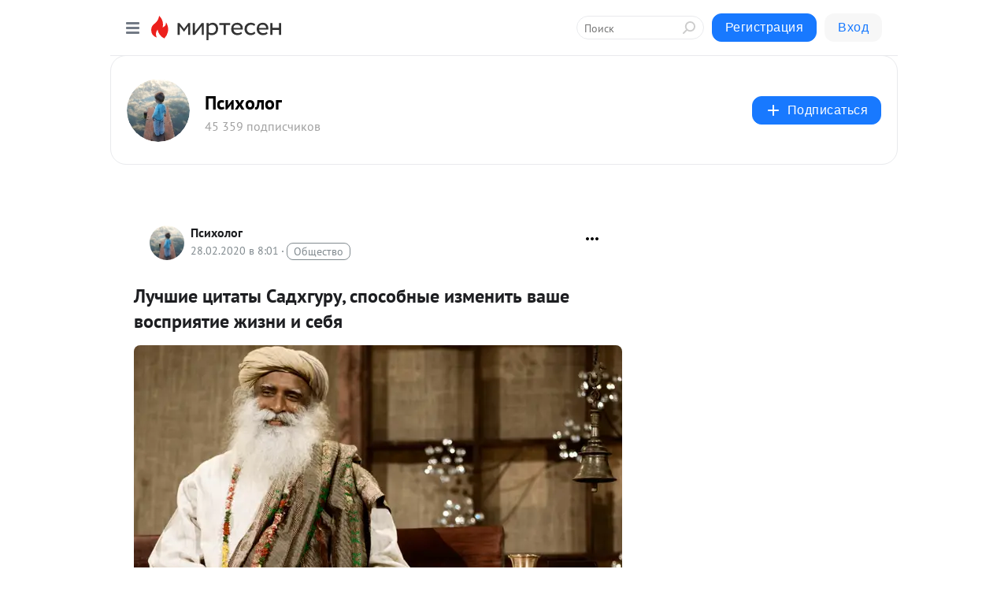

--- FILE ---
content_type: text/html; charset=utf-8
request_url: http://psiholog.mirtesen.ru/blog/43855869515/Luchshie-tsitatyi-Sadhguru-sposobnyie-izmenit-vashe-vospriyatie-?utm_referrer=mirtesen.ru
body_size: 33447
content:
<!DOCTYPE html>
<html lang="ru" >
<head>
<meta charset="utf-8" />
<meta name="robots" content="all"/>
<script>window.__SM_COUNTER_ID = 45130;</script>
<title data-react-helmet="true">Лучшие цитаты Садхгуру, способные изменить ваше восприятие жизни и себя - Психолог - Медиаплатформа МирТесен</title>
<meta name="viewport" content="width=device-width, initial-scale=1"/>
<meta name="yandex-verification" content="73bd4ebe35d1df86"/>
<meta data-react-helmet="true" name="description" content="Садхгуру ( Васудев Джагги) – индийский йогин и мистик, основатель благотворительного фонда, который проводит программы йоги по всему миру. Садхгуру ( Васудев Джагги) Как получил свой первый духовный опыт Как вспоминал Джагги, ему было 25 лет, во время прогулки в скалах, он сел на вершине с - 28 февраля - 43855869515 - Медиаплатформа МирТесен"/><meta data-react-helmet="true" name="keywords" content="одноклассники, однокурсники, соседи, сослуживцы, мир тесен, земляки, старые друзья, география, блоги домов, события вокруг, социальная сеть, карта, дом, работа, web 2.0"/><meta data-react-helmet="true" property="og:image" content="https://r.mt.ru/r11/photo2EF4/20588158953-0/jpg/bp.jpeg"/><meta data-react-helmet="true" property="og:image:width" content="1200"/><meta data-react-helmet="true" property="og:image:height" content="628"/><meta data-react-helmet="true" property="og:image:alt" content="Лучшие цитаты Садхгуру, способные изменить ваше восприятие жизни и себя - Психолог - Медиаплатформа МирТесен"/><meta data-react-helmet="true" property="twitter:image" content="https://r.mt.ru/r11/photo2EF4/20588158953-0/jpg/bp.jpeg"/><meta data-react-helmet="true" property="vk:image" content="https://r.mt.ru/r11/photo2EF4/20588158953-0/jpg/bp.jpeg"/><meta data-react-helmet="true" property="og:description" content="Садхгуру ( Васудев Джагги) – индийский йогин и мистик, основатель благотворительного фонда, который проводит программы йоги по всему миру. Садхгуру ( Васудев Джагги) Как получил свой первый духовный опыт Как вспоминал Джагги, ему было 25 лет, во время прогулки в скалах, он сел на вершине с - 28 февраля - 43855869515 - Медиаплатформа МирТесен"/><meta data-react-helmet="true" property="twitter:description" content="Садхгуру ( Васудев Джагги) – индийский йогин и мистик, основатель благотворительного фонда, который проводит программы йоги по всему миру. Садхгуру ( Васудев Джагги) Как получил свой первый духовный опыт Как вспоминал Джагги, ему было 25 лет, во время прогулки в скалах, он сел на вершине с - 28 февраля - 43855869515 - Медиаплатформа МирТесен"/><meta data-react-helmet="true" property="og:site_name" content="Психолог - МирТесен"/><meta data-react-helmet="true" property="og:site" content="Психолог - МирТесен"/><meta data-react-helmet="true" property="og:type" content="article"/><meta data-react-helmet="true" property="og:url" content="https://psiholog.mirtesen.ru/blog/43855869515/Luchshie-tsitatyi-Sadhguru-sposobnyie-izmenit-vashe-vospriyatie-"/><meta data-react-helmet="true" property="og:title" content="Лучшие цитаты Садхгуру, способные изменить ваше восприятие жизни и себя - Психолог - Медиаплатформа МирТесен"/><meta data-react-helmet="true" property="twitter:card" content="summary_large_image"/><meta data-react-helmet="true" property="twitter:title" content="Лучшие цитаты Садхгуру, способные изменить ваше восприятие жизни и себя - Психолог - Медиаплатформа МирТесен"/><meta data-react-helmet="true" name="yandex_direct" content="1"/><meta data-react-helmet="true" name="verify-v1" content="6vUk9wlIbXBH7v4Ipy2+anAkmv5AtMsnOiyRnIn5gXc="/><meta data-react-helmet="true" property="fb:app_id" content="119882358169514"/>
<link data-react-helmet="true" rel="image_src" href="https://r.mt.ru/r11/photo2EF4/20588158953-0/jpg/bp.jpeg"/><link data-react-helmet="true" rel="canonical" href="https://psiholog.mirtesen.ru/blog/43855869515/Luchshie-tsitatyi-Sadhguru-sposobnyie-izmenit-vashe-vospriyatie-"/><link data-react-helmet="true" rel="index" href="https://psiholog.mirtesen.ru"/><link data-react-helmet="true" rel="alternate" type="application/atom+xml" title="Психолог - МирТесен" href="https://psiholog.mirtesen.ru/blog/atom"/><link data-react-helmet="true" rel="alternate" type="application/atom+xml" title="Психолог - МирТесен" href="https://psiholog.mirtesen.ru/blog/rss"/><link data-react-helmet="true" rel="icon" href="/favicon.ico" type="image/x-icon" sizes="16x16"/><link data-react-helmet="true" rel="shortcut icon" href="/favicon.ico" type="image/x-icon" sizes="16x16"/>

<link rel="stylesheet" href="https://alpha.mirtesen.ru/assets/modern/bundle.async.390fc67b829a9a691b15.css" media="print" onload="this.media='all'">
<link rel="stylesheet" href="https://alpha.mirtesen.ru/assets/modern/bundle.blog.dd16b21ade2e4322ceca.css" />
</head>
<body >



<div id="root"><div class="app blog-post-page"><div id="layout" class="blog-post-layout"><div id="main-container" class="not-admin"><header id="header"><div class="header-wrapper" style="width:auto"><div class="header-container"><div class="header"><div class="header__navigation"></div></div></div></div></header><div id="three-column-container"><div id="very-left-column" class=""><div class="sticky-wrap" style="left:0"><div class="sticky__content"><div class="left-menu"><div class="left-menu__blog"><div class="left-menu__item left-menu__blog-item"><div class="left-menu__item_title left-menu__item_header">Психолог</div><a class="left-menu__item_element" href="https://psiholog.mirtesen.ru/blog?t=психология">Психология</a><a class="left-menu__item_element" href="https://psiholog.mirtesen.ru/blog?t=отношения">Отношения</a><a class="left-menu__item_element" href="https://psiholog.mirtesen.ru/blog?t=секс">Секс</a><a class="left-menu__item_element" href="https://psiholog.mirtesen.ru/blog?t=юмор">Юмор</a><a class="left-menu__item_element" href="https://psiholog.mirtesen.ru/_/blog?t=образ+жизни">Жизнь</a><a class="left-menu__item_element" href="https://psiholog.mirtesen.ru/blog?t=женщины">Женщины</a><a class="left-menu__item_element" href="https://psiholog.mirtesen.ru/blog?t=мужчины">Мужчины</a><a class="left-menu__item_element" href="https://psiholog.mirtesen.ru/blog?t=родители">Родители</a><button class="left-menu__item_button">Показать все<svg class="svg-icon"><use href="/images/icons.svg?v=1768433#angle-down"></use></svg></button></div><div class="left-menu__item left-menu__blog-item"><div class="left-menu__item_title left-menu__item_header"></div><i class="left-menu__item_delimiter"></i><a class="left-menu__item_element" href="https://psiholog.mirtesen.ru/blog/latest">Новые</a><a class="left-menu__item_element" href="https://psiholog.mirtesen.ru/blog/interesting">Лучшие</a><a class="left-menu__item_element" href="https://psiholog.mirtesen.ru/blog/commented">Обсуждаемые</a><a class="left-menu__item_element" href="https://psiholog.mirtesen.ru/comments">Комментарии</a></div></div><div class="left-menu__item" id="topics-menu"><div class="left-menu__item_title" id="topics-menu-title">Рубрики</div><a class="left-menu__item_element" href="//mirtesen.ru/topic/cooking?utm_medium=from_left_sidebar"><span><img src="//static.mtml.ru/images/topics/cooking.svg" alt="cooking" loading="lazy" width="16" height="16"/></span><span>Кулинария</span></a><a class="left-menu__item_element" href="//mirtesen.ru/topic/family?utm_medium=from_left_sidebar"><span><img src="//static.mtml.ru/images/topics/family.svg" alt="family" loading="lazy" width="16" height="16"/></span><span>Дети и семья</span></a><a class="left-menu__item_element" href="//mirtesen.ru/topic/show?utm_medium=from_left_sidebar"><span><img src="//static.mtml.ru/images/topics/show.svg" alt="show" loading="lazy" width="16" height="16"/></span><span>Шоу-бизнес</span></a><a class="left-menu__item_element" href="//mirtesen.ru/topic/politics?utm_medium=from_left_sidebar"><span><img src="//static.mtml.ru/images/topics/politics.svg" alt="politics" loading="lazy" width="16" height="16"/></span><span>Политика</span></a><a class="left-menu__item_element" href="//mirtesen.ru/topic/health?utm_medium=from_left_sidebar"><span><img src="//static.mtml.ru/images/topics/health.svg" alt="health" loading="lazy" width="16" height="16"/></span><span>Здоровье</span></a><button class="left-menu__item_button">Показать все<svg class="svg-icon"><use href="/images/icons.svg?v=1768433#angle-down"></use></svg></button></div><div class="left-menu__item"><div class="left-menu__item_title left-menu__item_header"><a href="https://mirtesen.ru/" class="left-menu__item_title-anchor">Моя лента</a></div><a href="https://mirtesen.ru/chats" class="left-menu__item_element left-menu__item_element_chat" target="_self"><span><img src="//static.mtml.ru/images/icons_v2/chats.svg" alt="ЧАТЫ" loading="lazy" width="16" height="16"/></span><span id="chats-tooltip">ЧАТЫ</span></a><a href="https://mirtesen.ru/polls" class="left-menu__item_element left-menu__item_element_poll" target="_self"><span><img src="//static.mtml.ru/images/icons_v2/vote.svg" alt="Опросы" loading="lazy" width="28" height="28"/></span><span id="polls-tooltip">Опросы</span></a><a href="https://mirtesen.ru/bloggers" class="left-menu__item_element" target="_self"><span><img src="//static.mtml.ru/images/icons_v2/IconBloggersColor.svg" alt="Блогеры" loading="lazy" width="17" height="17"/></span><span id="bloggers-tooltip">Блогеры</span></a><a href="https://mirtesen.ru/user-posts" class="left-menu__item_element" target="_self"><span><img src="//static.mtml.ru/images/icons_v2/IconUserContent.svg" alt="Глас народа" loading="lazy" width="16" height="16"/></span><span id="user-posts-tooltip">Глас народа</span></a><a href="https://mirtesen.ru/popular/liked" class="left-menu__item_element" target="_self"><span><img src="//static.mtml.ru/images/icons_v2/IconPopularColor.svg" alt="Популярное" loading="lazy" width="13" height="16"/></span><span id="popular-posts-tooltip">Популярное</span></a><a href="https://mirtesen.ru/popular/commented" class="left-menu__item_element" target="_self"><span><img src="//static.mtml.ru/images/icons_v2/IconDiscussColor.svg" alt="Обсуждаемое" loading="lazy" width="14" height="14"/></span><span id="commented-posts-tooltip">Обсуждаемое</span></a></div><div class="left-menu__item" id="common-menu"><a href="https://k41tv.app.link/sidebarlink" class="btn btn-primary btn-primary_left-menu" target="_blank" id="app-tooltip"><svg class="svg"><use href="/images/icons.svg#app-icon"></use></svg><span class="left-menu__item_element-text">Мессенджер МТ</span></a><a href="https://info.mirtesen.ru/about" class="left-menu__item_element" target="_blank"><span><img src="//static.mtml.ru/images/icons_v2/IconAbout.svg" alt="О компании" loading="lazy" width="9" height="14"/></span><span class="left-menu__item_element-text">О компании</span></a><a href="https://info.mirtesen.ru/glagol" class="left-menu__item_element" target="_blank"><span><img src="//static.mtml.ru/images/icons_v2/icon-glagol.svg" alt="О редакции ГлагоL" loading="lazy" width="8" height="13"/></span><span class="left-menu__item_element-text">О редакции ГлагоL</span></a><a href="https://info.mirtesen.ru/news" class="left-menu__item_element" target="_blank"><span><img src="//static.mtml.ru/images/icons_v2/IconNews.svg" alt="Новости" loading="lazy" width="16" height="14"/></span><span class="left-menu__item_element-text">Новости</span></a><a href="https://info.mirtesen.ru/partners" class="left-menu__item_element" target="_blank"><span><img src="//static.mtml.ru/images/icons_v2/IconPartners.svg" alt="Партнерам" loading="lazy" width="16" height="13"/></span><span class="left-menu__item_element-text">Партнерам</span></a><a href="https://info.mirtesen.ru/promo" class="left-menu__item_element" target="_blank"><span><img src="//static.mtml.ru/images/icons_v2/IconAdvertizing.svg" alt="Рекламодателям" loading="lazy" width="17" height="16"/></span><span class="left-menu__item_element-text">Рекламодателям</span></a><a href="https://mirtesen.ru/feedback/report" class="left-menu__item_element" target="_blank"><span><img src="//static.mtml.ru/images/icons_v2/IconFeedback.svg" alt="Обратная связь" loading="lazy" width="16" height="13"/></span><span class="left-menu__item_element-text">Обратная связь</span></a><a href="https://mirtesen.ru/feedback/report/spam" class="left-menu__item_element" target="_blank"><span><img src="//static.mtml.ru/images/icons_v2/IconSpam.svg" alt="Пожаловаться на спам" loading="lazy" width="15" height="14"/></span><span class="left-menu__item_element-text">Пожаловаться на спам</span></a><a href="https://info.mirtesen.ru/agreement" class="left-menu__item_element" target="_blank"><span><img src="//static.mtml.ru/images/icons_v2/IconAgreement.svg" alt="Соглашение" loading="lazy" width="15" height="16"/></span><span class="left-menu__item_element-text">Соглашение</span></a><a href="https://info.mirtesen.ru/recommendation_rules" class="left-menu__item_element" target="_blank"><span><img src="//static.mtml.ru/images/icons_v2/IconAgreement.svg" alt="Рекомендательные технологии" loading="lazy" width="15" height="16"/></span><span class="left-menu__item_element-text">Рекомендательные технологии</span></a></div></div><p class="recommendation-tech">На информационном ресурсе применяются <a href="https://info.mirtesen.ru/recommendation_rules">рекомендательные технологии</a> (информационные технологии предоставления информации на основе сбора, систематизации и анализа сведений, относящихся к предпочтениям пользователей сети &quot;Интернет&quot;, находящихся на территории Российской Федерации)</p><div class="mt-tizer-ad-block"><div class="partner-block-wrapper"><div id="unit_99821"></div></div></div></div></div></div><div id="content-container"><div id="secondary-header" class="secondary-header secondary-header_blog"><div class="secondary-header__middle"><div id="secondary-header-logo" class="secondary-header__logo-outer"><div class="secondary-header__logo-wrap"><a class="userlogo userlogo_xl" href="https://psiholog.mirtesen.ru/?utm_referrer=mirtesen.ru" title="" target="" data-rjs="2"></a></div></div><div class="secondary-header__title-wrap"><div class="secondary-header__title-subscribers"><h2 class="secondary-header__title"><a class="secondary-header__title-link" href="https://psiholog.mirtesen.ru/?utm_referrer=mirtesen.ru" style="color:#000" rel="nofollow">Психолог</a></h2><i class="secondary-header__subscribers">45 359 подписчиков</i></div></div><div><div id="mt-dropdown-menu" class="mt-dropdown-menu"><button appearance="btn" title="Подписаться" type="button" class="mt-dropdown-menu__btn btn btn-primary"><svg class="svg-icon"><use href="/images/icons.svg?v=1768433#cross"></use></svg>Подписаться</button></div></div></div></div><div class="blog-post-item blog-post-item_tile"><div id="double-column-container"><div id="right-column"><div class="partner-block-wrapper"><div id="unit_103944"></div></div><div class="partner-block-wrapper"><div id="unit_103939"></div></div><div class="right-column-comments right-column-comments_blog"><h3 class="right-column-comments__title">Свежие комментарии</h3><ul class="right-column-comments-list"><li class="right-column-comments-item"><a href="https://mirtesen.ru/people/328649006" class="right-column-comments-item__author"><span class="userlogo userlogo_s" href="" style="background:linear-gradient(hsl(238, 100%, 50%), hsl(268, 80%, 50%))" target="">МИ</span><div class="right-column-comments-item__author__info"><i class="right-column-comments-item__author__name" style="color:hsl(253, 70%, 50%)">Марина Иванова</i><i class="right-column-comments-item__pubdate"></i></div></a><div class="right-column-comments-item__post"><span class="right-column-comments-item__post__message">Хочу поделиться своим опытом обращения к Ирине. Обращалась к ней несколько раз. Сначала она мне здоровье восстановила...</span><span class="right-column-comments-item__post__title">&quot;Мозг-предатель&quot;:...</span></div></li><li class="right-column-comments-item"><a href="https://mirtesen.ru/people/328649006" class="right-column-comments-item__author"><span class="userlogo userlogo_s" href="" style="background:linear-gradient(hsl(238, 100%, 50%), hsl(268, 80%, 50%))" target="">МИ</span><div class="right-column-comments-item__author__info"><i class="right-column-comments-item__author__name" style="color:hsl(253, 70%, 50%)">Марина Иванова</i><i class="right-column-comments-item__pubdate"></i></div></a><div class="right-column-comments-item__post"><span class="right-column-comments-item__post__message">Поделюсь своим опытом обращения к Ирине. Очень сложная ситуация в моей жизни была. Сначала папа тяжело заболел, через...</span><span class="right-column-comments-item__post__title">Просто отпусти: о...</span></div></li><li class="right-column-comments-item"><a href="https://mirtesen.ru/people/328649006" class="right-column-comments-item__author"><span class="userlogo userlogo_s" href="" style="background:linear-gradient(hsl(238, 100%, 50%), hsl(268, 80%, 50%))" target="">МИ</span><div class="right-column-comments-item__author__info"><i class="right-column-comments-item__author__name" style="color:hsl(253, 70%, 50%)">Марина Иванова</i><i class="right-column-comments-item__pubdate"></i></div></a><div class="right-column-comments-item__post"><span class="right-column-comments-item__post__message">Доброго времени суток! Хочу поделиться своим опытом общения с Ириной. Несколько раз обращалась к ней. Очень тяжело в ...</span><span class="right-column-comments-item__post__title">Экология жизни: р...</span></div></li></ul></div><div class="partner-block-wrapper"><div id="unit_99810"></div></div><div class="partner-block-wrapper"><div id="unit_95080"></div></div><div class="sticky2" style="top:30px"><div class="partner-block-wrapper"><div id="unit_103947"></div></div></div></div><div id="content-column" class="content-column"><div class="adfox-top"><div class="partner-block-wrapper"><div id="unit_99815"></div></div><div class="partner-block-wrapper"><div id="unit_99815"></div></div></div><article class="blog-post" id="post_43855869515" itemscope="" itemType="http://schema.org/NewsArticle"><meta itemscope="" itemProp="mainEntityOfPage" itemType="https://schema.org/WebPage" itemID="https://psiholog.mirtesen.ru/blog/43855869515/Luchshie-tsitatyi-Sadhguru-sposobnyie-izmenit-vashe-vospriyatie-" content=""/><meta itemProp="datePublished" content="2020-02-28T08:01:06.000Z"/><meta itemProp="dateModified" content="2020-02-28T08:01:06.000Z"/><span itemscope="" itemType="https://schema.org/Organization" itemProp="publisher"><meta itemProp="name" content="Психолог"/><span itemscope="" itemType="https://schema.org/ImageObject" itemProp="logo"><meta itemProp="url" content="//mtdata.ru/u19/photo51EE/20593201323-0/original.jpeg"/></span></span><meta itemProp="image" content="https://r.mt.ru/r11/photo2EF4/20588158953-0/jpg/bp.jpeg"/><div class="blog-post__header"><div class="blog-post__author" rel="author"><span class="blog-post__author-avatar"><a class="userlogo" href="//psiholog.mirtesen.ru?utm_referrer=mirtesen.ru" title="" target="_self" data-rjs="2"></a></span><div><a class="blog-post__author-name" href="//psiholog.mirtesen.ru" target="_blank"><span itemProp="author">Психолог</span></a><div class="blog-post__info"><div class="blog-post__pubdate"></div><h3 class="blog-post__topic-category-wrapper"><a class="blog-post__topic-category" href="//mirtesen.ru/topic/society?utm_medium=from_headline_topic_button"><span>Общество</span></a></h3></div></div></div><div><button title="Подписаться" class="btn blog-post__header-subscribe btn-primary">Подписаться</button></div><div id="mt-dropdown-menu" class="mt-dropdown-menu context-dropdown"><button type="button" class="mt-dropdown-menu__btn"><svg class="svg-icon"><use href="/images/icons.svg?v=1768433#more"></use></svg></button></div></div><h1 class="blog-post__title" itemProp="headline">Лучшие цитаты Садхгуру, способные изменить ваше восприятие жизни и себя</h1><div class="partner-block-wrapper"><div id="unit_103965"></div></div><div class="blog-post__text" itemProp="articleBody"><p><img class="POST_IMAGE " src="https://r.mt.ru/r11/photo2EF4/20588158953-0/jpg/bp.webp" alt="304"  data-cke-saved-src="https://avatars.mds.yandex.net/get-zen_doc/1108048/pub_5e53943bc0bcaa46a9e778a9_5e53a9f3558768122b01f25c/scale_1200" width="620"height="auto"loading="lazy"/></p> <p>Садхгуру ( Васудев Джагги) – индийский йогин и мистик, основатель благотворительного фонда, который проводит программы йоги по всему миру.</p> <p><img class="POST_IMAGE " src="https://r5.mt.ru/r11/photo6F5C/20480450349-0/jpg/bp.webp" alt="Садхгуру ( Васудев Джагги)" data-cke-saved-src="https://avatars.mds.yandex.net/get-zen_doc/1712117/pub_5e53943bc0bcaa46a9e778a9_5e53a5734ae6635ac2749af6/scale_1200" width="620"height="auto"loading="lazy"/></p> <p>Садхгуру ( Васудев Джагги)</p> <p><strong>Как получил свой первый духовный опыт</strong></p> <p>Как вспоминал Джагги, ему было 25 лет, во время прогулки в скалах, он сел на вершине с открытыми глазами.<div id="unit_101877"><a href="https://smi2.ru/" ></a></div>
<script type="text/javascript" charset="utf-8">
  (function() {
    var sc = document.createElement('script'); sc.type = 'text/javascript'; sc.async = true;
    sc.src = '//smi2.ru/data/js/101877.js'; sc.charset = 'utf-8';
    var s = document.getElementsByTagName('script')[0]; s.parentNode.insertBefore(sc, s);
  }());
</script> Неожиданно Джагги перестал чувствовать границы тела и ощутил единство со всем, что его окружало. По его словам он не мог отличить, где он, а где нет. Все вокруг — скалы, деревья, землю — он воспринимал частью себя. Он думал, что прошло 10-15 минут, но когда он вернулся к своему нормальному состоянию, прошло около 4-5 часов, уже стемнело. Он не знал, было ли это галлюцинацией, но в последующие дни это состояние повторялось и каждый раз оставляло его в состоянии непередаваемого блаженства.</p> <p>Этот эпизод полностью изменил его жизнь. Джагги принял решение посвятить свою жизнь тому, чтобы разделить этот опыт и постараться дать людям возможность приблизиться к их божественной природе. Сначала он совсем не брал платы за уроки, а потом стал жертвовать вырученные средства на благотворительность.</p> <p><strong>Сегодня я подготовила для вас лучшие цитаты из его книги "Внутренняя инженерия. Путь к радости. Практическое руководство от йога".</strong></p> <ul> <li><em>В следующий раз, когда сядете за стол и приступите к еде, первые пятнадцать минут не разговаривайте ни с кем. Сосредоточьтесь на восприятии еды, которую едите, воздуха, которым дышите, воды, которую пьете.</em></li> <li><em>Обида, гнев, ревность, боль, грусть и депрессия – это яды, которые вы пьете сами, но ожидаете, что они навредят кому-то другому.<div id="unit_103966"><a href="https://smi2.ru/" ></a></div>
<script type="text/javascript" charset="utf-8">
  (function() {
    var sc = document.createElement('script'); sc.type = 'text/javascript'; sc.async = true;
    sc.src = '//smi2.ru/data/js/103966.js'; sc.charset = 'utf-8';
    var s = document.getElementsByTagName('script')[0]; s.parentNode.insertBefore(sc, s);
  }());
</script></em></li> <li><em>Качество нашей жизни определяется нашей способностью реагировать на разнообразные сложные ситуации, с которыми мы сталкиваемся.</em></li> <li><em>Нам необходимо понять, что, если мы не совершим правильные поступки, с нами не произойдут правильные события; этот закон касается не только внешнего мира, но и внутреннего.</em></li> <li><em>Качество жизни всегда определяется тем, как вы ее воспринимаете, а не тем, что она вам предлагает.</em></li> </ul> <ul> <li><em>Возьмем в пример семечко. Если бы оно постоянно пыталось сохранить свою целостность, новая жизнь была бы невозможна. Семя проходит через огромную борьбу, теряя то, что, по его мнению, является его обликом; теряя свою безопасность и целостность, становясь уязвимым – чтобы превратиться в раскидистое лиственное дерево, богатое фруктами и цветами. Но без этой уязвимости, без этой добровольной открытости к преображению жизнь не прорастет.</em></li> </ul> <p><img class="POST_IMAGE " src="https://r.mt.ru/r11/photoD37F/20149668896-0/jpg/bp.webp" alt="Садхгуру ( Васудев Джагги)" data-cke-saved-src="https://avatars.mds.yandex.net/get-zen_doc/1108048/pub_5e53943bc0bcaa46a9e778a9_5e53a9f3558768122b01f25c/scale_1200" width="620"height="auto"loading="lazy"/></p> <p>Садхгуру ( Васудев Джагги)</p> <ul> <li>К<em>то несет ответственность за то, как вы сейчас себя чувствуете?</em></li> <li><em>Смысл йоги не в том, чтобы стать сверхчеловеком; она ведет к пониманию, что быть человеком – это круто.</em></li> <li><em>Жизнь – не независимый, замкнутый пузырь, а ежесекундный диалог с мирозданием. Не нужно трудиться, чтобы сделать ее такой. Достаточно просто увидеть ее такой, какая она есть.</em></li> <li><em>Дело в том, что гнев коренится в вашем ложном убеждении: если вспылить и выйти из себя, можно изменить ситуацию. Но ваш жизненный опыт твердит вам снова и снова, что дело обстоит ровно наоборот; что вы никогда не сможете изменить что-либо к лучшему, отказавшись от здравого смысла и разумного подхода. Вспышки злости только усугубляют любую неприятность. Ясно это увидеть – значит сделать первый шаг к изменениям.</em></li> <li><em>Вы можете «быть» и в то же время думать или не думать. Самые красивые моменты в вашей жизни – то, что вы назвали бы мгновениями блаженства, радости, экстаза или полного спокойствия, – случались тогда, когда вы вообще ни о чем не думали. Вы просто были. Бытие вполне обходится без мыслей.</em></li> <li><em>Тот, что легко гнется, не сломается. (Вот почему вам предлагается каждый день делать хатха-йогу – чтобы ваше тело легко гнулось!) Это относится и ко внутреннему уровню.</em></li> <li><em>Для любви нет необходимости в другом человеке; можно невероятно полюбить саму жизнь.</em></li> <li><em>Настоящее – это единственное место, где вы можете быть.</em></li> <li><em>К одному человеку успех приходит легко и естественно, а другому дается с огромным трудом; причина таких различий заключается в том, что первый научился думать так, как хочет, а разум другого производит мысли, противоречащие его интересам.</em></li> <li><em>Нет «да» и «нет». Есть только «да» и «да»! Выбор за вами: стать одним большим «ДА» или реагировать на жизнь в терминах «да» и «нет», то есть постоянно разделять на части это целостное существование, тем самым вовлекая себя в повторяющиеся циклы конфликтов и нищеты.</em></li> </ul> <p><img class="POST_IMAGE " src="https://r.mt.ru/r11/photo4F28/20595814594-0/jpg/bp.webp" alt="Садхгуру ( Васудев Джагги)" data-cke-saved-src="https://avatars.mds.yandex.net/get-zen_doc/135437/pub_5e53a2e4199f2d3291f188fe_5e53a75dc6e52572332e7f0f/scale_1200" width="620"height="auto"loading="lazy"/></p> <p>Садхгуру ( Васудев Джагги)</p> <ul> <li><em>Итак, до тех пор, пока ваша внутренняя жизнь полностью зависит от внешних событий, она нестабильна. Иначе быть не может.</em></li> <li><em>Большинство людей выносит из неприятных событий не мудрость, а глубокое чувство обиды. На уровне сознательного ответа можно использовать любую жизненную ситуацию, какой бы ужасной она ни была, как возможность для роста. Но если обычно вы думаете: «Я страдаю из-за кого-то другого», – это значит, что вы используете свою жизнь и то, что в ней происходит, для саморазрушения или стагнации.</em></li> <li><em>Организму нужен не сон, а спокойствие. Если в течение дня вы поддерживаете расслабленность, то естественная продолжительность сна будет сокращаться сама собой. Если расслаблением для вас является не только прогулка или зарядка, но даже работа, то потребность в сне еще меньше.</em></li> <li><em>Не сражайтесь с жизнью. Вы не против жизни; вы и есть жизнь.</em></li> <li><em>Когда вы злитесь, меняется сама ваша химия, и организм становится токсичным. Тело способно устранить это химическое расстройство только во время интенсивной физической активности или сна. Но если вы часто переживаете злость, вы приближаетесь к физической и психологической катастрофе.</em></li> <li><em>Лишь неразвитый интеллект все анализирует и делает выводы. Если ваш разум достаточно развитый и зрелый, вы наверняка замечали: чем дольше вы анализируете, тем дальше вы находитесь от каких-либо выводов.</em></li> <li><em>Инстинкт самосохранения подсказывает вам, что жить без стен опасно, – и вы бессознательно их строите. А потом с ними сражаетесь. Это бесконечный цикл. Но это не творение закрыло перед вами двери к выходу в запредельное. Не его упорство вам приходится преодолевать. Вы боретесь со стенами, которые вы сами создали вокруг себя.</em></li> <li><em>Основы покоя и блаженства не связаны с внешними реалиями вашей жизни; они заключены в организации внутренней природы вашего существа.</em></li> <li><em>Быть радостным и мирным внутри себя в каждое мгновение, воспринимать жизнь за пределами ее физических ограничений – это не сверхчеловеческие, а вполне человеческие возможности.</em></li> <li><em>Цель йоги – активировать вашу энергетическую систему таким образом, чтобы тело теряло свою важность; чтобы вы все больше понимали, что находитесь в теле, не будучи телом.</em></li> <li><em>Неприятности происходят с вами в виде гнева, страха, беспокойства и стресса, потому что ваши основные инструменты – тело, ум и жизненные энергии – действуют сами по себе.</em></li> <li><em>Если вы хотите, чтобы в вашу жизнь вошел элемент духовности, первое, что нужно сделать, – это отбросить жесткие идеи о добродетели и пороках, чтобы научиться видеть жизнь такой, какова она есть.</em></li> <li><em>Пусть мир не подчиняется вам и живет своей жизнью, но хотя бы ваши мысли и эмоции должны быть такими, какие вам нужны.</em></li> </ul></div><div id="panda_player" class="panda-player"></div><div class="blog-post__source"><a href="https://psiholog.mirtesen.ru/url?e=simple_click&amp;blog_post_id=43855869515&amp;url=[base64]" target="_blank">Ссылка на первоисточник</a></div><div class="blog-post__subscribe"><p class="blog-post__subscribe-text">Понравилась статья? Подпишитесь на канал, чтобы быть в курсе самых интересных материалов</p><a href="#" class="btn btn-primary">Подписаться</a></div><ul class="mt-horizontal-menu mt-horizontal-menu_list mt-horizontal-menu_multiline-left post-tags"><li><a href="/hashtags/%D0%9A%D0%BD%D0%B8%D0%B3%D0%B8" class="tag-label-2 tag-label-2_sm"><span>Книги</span></a><meta itemProp="about" content="Книги"/></li><li><a href="/hashtags/%D0%B6%D0%B8%D0%B7%D0%BD%D1%8C" class="tag-label-2 tag-label-2_sm"><span>жизнь</span></a><meta itemProp="about" content="жизнь"/></li><li><a href="/hashtags/%D0%BC%D1%83%D0%B4%D1%80%D0%BE%D1%81%D1%82%D1%8C" class="tag-label-2 tag-label-2_sm"><span>мудрость</span></a><meta itemProp="about" content="мудрость"/></li><li><a href="/hashtags/%D1%81%D0%B0%D0%BC%D0%BE%D0%BF%D0%BE%D0%B7%D0%BD%D0%B0%D0%BD%D0%B8%D0%B5" class="tag-label-2 tag-label-2_sm"><span>самопознание</span></a><meta itemProp="about" content="самопознание"/></li><li><a href="/hashtags/%D1%86%D0%B8%D1%82%D0%B0%D1%82%D1%8B" class="tag-label-2 tag-label-2_sm"><span>цитаты</span></a><meta itemProp="about" content="цитаты"/></li><li><a href="/hashtags/%D1%81%D0%B0%D0%BC%D0%BE%D1%80%D0%B0%D0%B7%D0%B2%D0%B8%D1%82%D0%B8%D0%B5" class="tag-label-2 tag-label-2_sm"><span>саморазвитие</span></a><meta itemProp="about" content="саморазвитие"/></li></ul><div class="blog-post__footer"><div class="post-controls"><div><div class="post-actions"><div class="post-actions__push"></div></div></div></div></div><span></span></article><nav class="pagination"><ul class="blog-post__pagination"><li><a href="https://psiholog.mirtesen.ru/blog/43798090976/Nyuansyi-brakov-kotoryie-zaklyuchayutsya-v-zrelom-vozraste?utm_referrer=mirtesen.ru"><span class="blog-post__pagination__arrow">←</span>Предыдущая тема</a></li><li class="blog-post__pagination__symbol"> | </li><li><a href="https://psiholog.mirtesen.ru/blog/43099165161/5-printsipov-zerkala?utm_referrer=mirtesen.ru">Следующая тема<span class="blog-post__pagination__arrow">→</span></a></li></ul></nav><div class="partner-block-wrapper"><div id="unit_103916"></div></div><span></span><div class="adfox-outer blog-post-item__ad-block"><div class="partner-block-wrapper"><div id="unit_99816"></div></div></div></div></div><div class="blog-post-bottom-partners"><div class="partner-block-wrapper"><div id="unit_103941"></div></div><div class="partner-block-wrapper"><div id="unit_95079"></div></div><div class="partner-block-wrapper"><div id="unit_95031"></div></div></div></div></div></div></div><div style="position:fixed;bottom:50px;right:0;cursor:pointer;transition-duration:0.2s;transition-timing-function:linear;transition-delay:0s;z-index:10;display:none"><div id="scroll-top"><div>наверх</div></div></div></div><div></div></div></div>
<div id="messenger-portal" class="messenger-embedded"></div>
<script>window.__PRELOADED_STATE__ = {"blogDomain":{},"promotion":{"popup":{},"activeTab":"platform","sections":{"platform":{"title":"Реклама на Платформе","isMenu":true,"changed":false,"forDevs":true},"settings":{"title":"Настройки рекламы","isMenu":true,"changed":false,"forDevs":true},"item":{"title":"Редактирование объекта","isMenu":false,"changed":false,"forDevs":true},"itemAdd":{"title":"Добавление объекта","isMenu":false,"changed":false,"forDevs":true},"deposit":{"title":"Пополнение баланса","isMenu":false,"changed":false,"forDevs":true},"stats":{"title":"Статистика рекламы","isMenu":true,"changed":false,"forDevs":true}},"changed":{"platform":false,"settings":false,"item":false,"stats":false},"data":{"platform":"","settings":{"currentBalance":0,"spentBalance":0,"groupItem":{"id":null,"status":"STATUS_PENDING","dateStart":null,"dateEnd":null,"fullClicksLimit":null,"dayClicksLimit":null,"clickPrice":null,"utmSource":null,"utmMedium":null,"utmCampaign":null,"targetGeoIds":null,"targetIsMale":null,"targetAgeMin":null,"targetAgeMax":null,"targetTime":null,"title":null,"canChangeStatus":null,"inRotation":false,"fullClicks":0,"dayClicks":0},"blogpostItems":[]},"item":{"id":null,"status":"STATUS_PENDING","dateStart":null,"dateEnd":null,"fullClicksLimit":null,"dayClicksLimit":null,"clickPrice":null,"utmSource":null,"utmMedium":null,"utmCampaign":null,"targetGeoIds":null,"targetIsMale":null,"targetAgeMin":null,"targetAgeMax":null,"targetTime":null,"title":null,"canChangeStatus":null,"inRotation":false,"fullClicks":0,"dayClicks":0},"itemAdd":{"url":null},"deposit":{"value":""},"stats":{"periodFrom":"2025-12-25","periodTo":"2026-01-14"}},"errors":{}},"editComments":{"activeTab":"stats","sections":{"stats":{"title":"Статистика","isMenu":true,"changed":false,"forDevs":true},"settings":{"title":"Настройки","isMenu":true,"changed":false,"forDevs":true}},"changed":{"stats":false,"settings":false},"data":{"stats":{"periodFrom":"2026-01-07","periodTo":"2026-01-14"},"settings":{"applyForCommentsEnabled":0,"commonEnabled":0,"siteEnabled":0,"keyWords":[]}},"errors":{}},"actionVote":{},"header":{"sidebarEnabled":false,"sidebarIsOpen":false},"messageNotifications":{"items":[],"startFrom":0,"nextFrom":0,"hasMoreItems":true,"busy":false},"activityNotifications":{"items":[],"nextFrom":"","hasMoreItems":true,"busy":false},"headerSearch":{"value":"","result":{"people":[],"groups":[],"posts":[]},"isLoading":false,"hasResults":false},"rssEditor":{"editKey":null,"type":"add","loading":{"defaultImage":false},"values":{"maxTextLength":0,"publicationDelay":0,"useFullText":false,"useShortDesctiption":false,"ignoreMediaTags":false,"rssSourceLink":"","autoRefreshImportedThemes":false,"pregTemplateTextSearch":"","pregTemplateTextChange":"","xpathLongText":"","xpathImage":"","showCategory":"","importCategory":"","keepImages":false,"keepLinks":false,"keepIframes":false,"useEmbedCode":false,"useYandexTurbo":false,"addYandexGenreTags":false,"loadingTimout":0,"hideSourceLink":false,"defaultImage":""}},"telegramEditor":{"editKey":null,"type":"add","values":{"username":null,"signature":""}},"auth":{"user":null,"groupPrivileges":{},"viewedTooltips":{}},"authForm":{"isBusy":false,"widgetId":"0","instances":{"0":{"isOpen":false,"activeTab":"login","callAndSmsLimits":{"apiLimits":{"smsAllowed":true,"callAllowed":true,"smsTimeLimitExceededMsg":"","callTimeLimitExceededMsg":""},"timers":{}},"params":{"login":{"phone":"","code":"","mode":"SMS","step":"","errorMap":{}},"loginByEmail":{"email":"","password":"","remember":"on","step":"","errorMap":{}},"registration":{"name":"","lastname":"","email":"","phone":"","code":"","mode":"SMS","step":"","errorMap":{}},"registrationByEmail":{"email":"","name":"","phone":"","code":"","mode":"SMS","step":"","errorMap":{}},"password":{"email":"","errorMap":{}}}}}},"blogModerators":{"staff":[],"popup":{"popupType":null,"userInfo":null},"errors":{},"radioBtnValue":null},"logoEditor":{"image":null,"allowZoomOut":false,"position":{"x":0.5,"y":0.5},"scale":1,"rotate":0,"borderRadius":0,"width":100,"height":100,"border":0,"isEmpty":true,"type":"blog"},"headerBackgroundEditor":{"image":null,"type":"blog","allowZoomOut":false,"position":{"x":0.5,"y":0.5},"scale":1,"rotate":0,"borderRadius":0,"blogHeight":240,"profileHeight":240,"border":0,"isEmpty":true},"titleEditor":{"title":""},"secondaryHeader":{"logoSwitcher":false,"titleSwitcher":false,"backgroundSwitcher":false,"logoEditor":false,"titleEditor":false,"backgroundEditor":false},"blogMenuSettings":{"isChanged":false,"menuItems":[],"currentIndex":null,"menuItem":{},"staticWidgetsToRemove":[],"context":{"add":{"title":"Добавление раздела","saveButton":"Добавить"},"edit":{"title":"Раздел: ","saveButton":"Сохранить","remove":"Удалить раздел"}},"errors":{}},"siteSettings":{},"siteSettingsLeftMenu":{"sitesDropdown":false},"promotionLeftMenu":{},"editCommentsLeftMenu":{},"blogPostList":{"searchValue":"","search":{"results":[],"page":0,"hasMore":true,"isLoading":false},"blogPostList":[],"hasMoreItems":true,"page":1,"title":"","tag":"","period":"","before":"","after":"","status":"","sort":""},"blogPostEditor":{"id":null,"title":"","text":"","inProcess":false,"sign":"","disableComments":false,"tags":[],"tagSuggestions":[],"errors":[],"publishTime":null,"referenceUrl":"","nextBtnUrl":"","pushBtnUrl":"","pushBtnText":"","doFollowLinks":0,"pulse":0,"draft":false,"preloaderVisible":true,"errorMessage":{"isVisible":false,"text":"Произошла ошибка. Попробуйте еще раз или свяжитесь со службой поддержки."},"showPollEditor":false,"pollTab":"default","sentToModeration":false,"foundPolls":[],"foundPollsOffset":0,"hasMorePolls":true,"pollId":null},"actionModifyPostPopup":{"isOpen":false,"popupType":"","id":null,"deletedList":{},"approveList":{}},"rightColumnPosts":[],"rightColumnComments":[{"id":128135871,"text":"Хочу поделиться своим опытом обращения к Ирине. Обращалась к ней несколько раз. Сначала она мне здоровье восстановила, позже буквально спасла мою семью от развода. Мало таких настоящих специалистов. Кто желает, связывайтесь с ней в Телеграм или в MAX +79126420739, лучше писать. Даже не сомневаюсь, что поможет.","date":1767804679,"blog_post":{"id":43044261209,"title":"\"Мозг-предатель\": почему ваши обиды разрушают только вас","seo_url":"//psiholog.mirtesen.ru/blog/43044261209/-Mozg-predatel-pochemu-vashi-obidyi-razrushayut-tolko-vas?utm_referrer=mirtesen.ru"},"user":{"cover":null,"count_friends":null,"id":328649006,"url":"//mirtesen.ru/people/328649006","display_name":"Марина Иванова","photo_original":null},"images":[],"formattedDates":{"iso":"2026-01-07T16:51:19.000Z","ver1":"7 января, 19:51","ver2":"07.01.2026 в 19:51","ver3":"7 янв., 19:51"}},{"id":128047285,"text":"Поделюсь своим опытом обращения к Ирине. Очень сложная ситуация в моей жизни была. Сначала папа тяжело заболел, через месяц муж загулял. Навалилось всё и сразу. По \"сарафанному радио\" узнала контакты Ирины. Сначала я скептически отнеслась к той работе, которую она предложила. Но в итоге отец выздоровел и муж остался в семье, а это - самое главное! Пишите ей в MAX или Телеграм +79126420739, если у вас тоже тяжелая жизненная ситуация.","date":1765045708,"blog_post":{"id":43696236249,"title":"Просто отпусти: освободить эмоции, застрявшие в вашем теле","seo_url":"//psiholog.mirtesen.ru/blog/43696236249/Prosto-otpusti-osvobodit-emotsii-zastryavshie-v-vashem-tele?utm_referrer=mirtesen.ru"},"user":{"cover":null,"count_friends":null,"id":328649006,"url":"//mirtesen.ru/people/328649006","display_name":"Марина Иванова","photo_original":null},"images":[],"formattedDates":{"iso":"2025-12-06T18:28:28.000Z","ver1":"6 декабря, 21:28","ver2":"06.12.2025 в 21:28","ver3":"6 дек., 21:28"}},{"id":128047281,"text":"Доброго времени суток! Хочу поделиться своим опытом общения с Ириной. Несколько раз обращалась к ней. Очень тяжело в жизни было: семья разваливалась, отец серьезно заболел, муж загулял. Куда бежать и что делать, я не знала. На контакты Ирины наткнулась случайно на просторах Интернета. Не верила уже, что что-то можно изменить. Но Ирина, пожалуй, сотворила невозможное. Теперь я счастлива! Муж в семье, а болезнь отца ушла в ремиссию. Пишите тоже ей, если вам очень плохо, лучше писать в MAX или Телеграм +79126420739","date":1765045619,"blog_post":{"id":43997034893,"title":"Экология жизни: ревность без причины - признак...?","seo_url":"//psiholog.mirtesen.ru/blog/43997034893/Ekologiya-zhizni-revnost-bez-prichinyi-priznak-?utm_referrer=mirtesen.ru"},"user":{"cover":null,"count_friends":null,"id":328649006,"url":"//mirtesen.ru/people/328649006","display_name":"Марина Иванова","photo_original":null},"images":[],"formattedDates":{"iso":"2025-12-06T18:26:59.000Z","ver1":"6 декабря, 21:26","ver2":"06.12.2025 в 21:26","ver3":"6 дек., 21:26"}}],"rightColumnGallery":{"total":0,"images":[]},"blogPost":{"id":43855869515,"title":"Лучшие цитаты Садхгуру, способные изменить ваше восприятие жизни и себя","url":"//psiholog.mirtesen.ru/blog/43855869515?utm_referrer=mirtesen.ru","seo_url":"//psiholog.mirtesen.ru/blog/43855869515/Luchshie-tsitatyi-Sadhguru-sposobnyie-izmenit-vashe-vospriyatie-?utm_referrer=mirtesen.ru","canonical_url":"https://psiholog.mirtesen.ru/blog/43855869515/Luchshie-tsitatyi-Sadhguru-sposobnyie-izmenit-vashe-vospriyatie-","created":1582876154,"date":1582876866,"publish_time":"2020-02-28 11:00:00","status":"STATUS_ACTIVE","isTitleHidden":false,"preview_text":"Садхгуру ( Васудев Джагги) – индийский йогин и мистик, основатель благотворительного фонда, который проводит программы йоги по всему миру. Садхгуру ( Васудев Джагги) Как получил свой первый духовный опыт Как вспоминал Джагги, ему было 25 лет, во время прогулки в скалах, он сел на вершине с","comments_count":4,"post_type":"post","likes":{"count":53,"user_likes":0,"can_like":0,"marks_pluses":54,"marks_minuses":1,"user_like_attr":null,"like_attr_ids":[{"id":100,"count":54},{"id":-100,"count":1}]},"from_id":530978026,"from":{"id":530978026,"display_name":"Лилия К","url":"//mirtesen.ru/people/530978026","photo_original":"//mtdata.ru/u30/photoADF2/20810247910-0/original.jpeg","isAuthenticAccount":false},"group":{"display_name":"Психолог","url":"//psiholog.mirtesen.ru","photo_original":"//mtdata.ru/u19/photo51EE/20593201323-0/original.jpeg","id":30618253890,"canViewBlogPostCreator":false,"showSubscribersAmount":true,"is_subscribed":false,"is_member":false,"is_owner":false,"is_staff":false,"created":1310374992},"attachments":[{"photo":{"id":20588158953,"photo_original":"//mtdata.ru/u11/photo2EF4/20588158953-0/original.jpg#20588158953","title":"1","width":954,"height":579}},{"photo":{"id":20149668896,"photo_original":"//mtdata.ru/u11/photoD37F/20149668896-0/original.jpg#20149668896","title":"1","width":954,"height":579}},{"photo":{"id":20480450349,"photo_original":"//mtdata.ru/u11/photo6F5C/20480450349-0/original.jpg#20480450349","title":"1","width":1080,"height":717}},{"photo":{"id":20595814594,"photo_original":"//mtdata.ru/u11/photo4F28/20595814594-0/original.jpg#20595814594","title":"1","width":1024,"height":439}}],"modified":1693828803,"is_draft":false,"is_queued":false,"topic":"society","tags":["Книги","жизнь","мудрость","самопознание","цитаты","саморазвитие"],"close_comments":false,"marks_count":55,"reposts":3,"recommendations":"[]","foreignPollId":null,"isSlider":null,"padRedirectUrl":"https://mirtesen.ru/url?e=pad_click&pad_page=0&blog_post_id=43855869515&announce=1","editorStatus":"EDITOR_STATUS_NONE","extraData":null,"notificationsCanBeSent":false,"notificationsSent":true,"notificationsWillBeSent":false,"notificationsLimit":4,"text":"\x3cp>\x3cimg src=\"//mtdata.ru/u11/photo2EF4/20588158953-0/original.jpg#20588158953\" alt=\"304\" width=\"0\" data-cke-saved-src=\"https://avatars.mds.yandex.net/get-zen_doc/1108048/pub_5e53943bc0bcaa46a9e778a9_5e53a9f3558768122b01f25c/scale_1200\" />\x3c/p>\n\x3cp>Садхгуру ( Васудев Джагги) – индийский йогин и мистик, основатель благотворительного фонда, который проводит программы йоги по всему миру.\x3c/p>\n\x3cp>\x3cimg src=\"//mtdata.ru/u11/photo6F5C/20480450349-0/original.jpg#20480450349\" alt=\"Садхгуру ( Васудев Джагги)\" data-cke-saved-src=\"https://avatars.mds.yandex.net/get-zen_doc/1712117/pub_5e53943bc0bcaa46a9e778a9_5e53a5734ae6635ac2749af6/scale_1200\" />\x3c/p>\n\x3cp>Садхгуру ( Васудев Джагги)\x3c/p>\n\x3cp>\x3cstrong>Как получил свой первый духовный опыт\x3c/strong>\x3c/p>\n\x3cp>Как вспоминал Джагги, ему было 25 лет, во время прогулки в скалах, он сел на вершине с открытыми глазами. Неожиданно Джагги перестал чувствовать границы тела и ощутил единство со всем, что его окружало. По его словам он не мог отличить, где он, а где нет. Все вокруг — скалы, деревья, землю — он воспринимал частью себя. Он думал, что прошло 10-15 минут, но когда он вернулся к своему нормальному состоянию, прошло около 4-5 часов, уже стемнело. Он не знал, было ли это галлюцинацией, но в последующие дни это состояние повторялось и каждый раз оставляло его в состоянии непередаваемого блаженства.\x3c/p>\n\x3cp>Этот эпизод полностью изменил его жизнь. Джагги принял решение посвятить свою жизнь тому, чтобы разделить этот опыт и постараться дать людям возможность приблизиться к их божественной природе. Сначала он совсем не брал платы за уроки, а потом стал жертвовать вырученные средства на благотворительность.\x3c/p>\n\x3cp>\x3cstrong>Сегодня я подготовила для вас лучшие цитаты из его книги \"Внутренняя инженерия. Путь к радости. Практическое руководство от йога\".\x3c/strong>\x3c/p>\n\x3cul>\n\x3cli>\x3cem>В следующий раз, когда сядете за стол и приступите к еде, первые пятнадцать минут не разговаривайте ни с кем. Сосредоточьтесь на восприятии еды, которую едите, воздуха, которым дышите, воды, которую пьете.\x3c/em>\x3c/li>\n\x3cli>\x3cem>Обида, гнев, ревность, боль, грусть и депрессия – это яды, которые вы пьете сами, но ожидаете, что они навредят кому-то другому.\x3c/em>\x3c/li>\n\x3cli>\x3cem>Качество нашей жизни определяется нашей способностью реагировать на разнообразные сложные ситуации, с которыми мы сталкиваемся.\x3c/em>\x3c/li>\n\x3cli>\x3cem>Нам необходимо понять, что, если мы не совершим правильные поступки, с нами не произойдут правильные события; этот закон касается не только внешнего мира, но и внутреннего.\x3c/em>\x3c/li>\n\x3cli>\x3cem>Качество жизни всегда определяется тем, как вы ее воспринимаете, а не тем, что она вам предлагает.\x3c/em>\x3c/li>\n\x3c/ul>\n\x3cul>\n\x3cli>\x3cem>Возьмем в пример семечко. Если бы оно постоянно пыталось сохранить свою целостность, новая жизнь была бы невозможна. Семя проходит через огромную борьбу, теряя то, что, по его мнению, является его обликом; теряя свою безопасность и целостность, становясь уязвимым – чтобы превратиться в раскидистое лиственное дерево, богатое фруктами и цветами. Но без этой уязвимости, без этой добровольной открытости к преображению жизнь не прорастет.\x3c/em>\x3c/li>\n\x3c/ul>\n\x3cp>\x3cimg src=\"//mtdata.ru/u11/photoD37F/20149668896-0/original.jpg#20149668896\" alt=\"Садхгуру ( Васудев Джагги)\" data-cke-saved-src=\"https://avatars.mds.yandex.net/get-zen_doc/1108048/pub_5e53943bc0bcaa46a9e778a9_5e53a9f3558768122b01f25c/scale_1200\" />\x3c/p>\n\x3cp>Садхгуру ( Васудев Джагги)\x3c/p>\n\x3cul>\n\x3cli>К\x3cem>то несет ответственность за то, как вы сейчас себя чувствуете?\x3c/em>\x3c/li>\n\x3cli>\x3cem>Смысл йоги не в том, чтобы стать сверхчеловеком; она ведет к пониманию, что быть человеком – это круто.\x3c/em>\x3c/li>\n\x3cli>\x3cem>Жизнь – не независимый, замкнутый пузырь, а ежесекундный диалог с мирозданием. Не нужно трудиться, чтобы сделать ее такой. Достаточно просто увидеть ее такой, какая она есть.\x3c/em>\x3c/li>\n\x3cli>\x3cem>Дело в том, что гнев коренится в вашем ложном убеждении: если вспылить и выйти из себя, можно изменить ситуацию. Но ваш жизненный опыт твердит вам снова и снова, что дело обстоит ровно наоборот; что вы никогда не сможете изменить что-либо к лучшему, отказавшись от здравого смысла и разумного подхода. Вспышки злости только усугубляют любую неприятность. Ясно это увидеть – значит сделать первый шаг к изменениям.\x3c/em>\x3c/li>\n\x3cli>\x3cem>Вы можете «быть» и в то же время думать или не думать. Самые красивые моменты в вашей жизни – то, что вы назвали бы мгновениями блаженства, радости, экстаза или полного спокойствия, – случались тогда, когда вы вообще ни о чем не думали. Вы просто были. Бытие вполне обходится без мыслей.\x3c/em>\x3c/li>\n\x3cli>\x3cem>Тот, что легко гнется, не сломается. (Вот почему вам предлагается каждый день делать хатха-йогу – чтобы ваше тело легко гнулось!) Это относится и ко внутреннему уровню.\x3c/em>\x3c/li>\n\x3cli>\x3cem>Для любви нет необходимости в другом человеке; можно невероятно полюбить саму жизнь.\x3c/em>\x3c/li>\n\x3cli>\x3cem>Настоящее – это единственное место, где вы можете быть.\x3c/em>\x3c/li>\n\x3cli>\x3cem>К одному человеку успех приходит легко и естественно, а другому дается с огромным трудом; причина таких различий заключается в том, что первый научился думать так, как хочет, а разум другого производит мысли, противоречащие его интересам.\x3c/em>\x3c/li>\n\x3cli>\x3cem>Нет «да» и «нет». Есть только «да» и «да»! Выбор за вами: стать одним большим «ДА» или реагировать на жизнь в терминах «да» и «нет», то есть постоянно разделять на части это целостное существование, тем самым вовлекая себя в повторяющиеся циклы конфликтов и нищеты.\x3c/em>\x3c/li>\n\x3c/ul>\n\x3cp>\x3cimg src=\"//mtdata.ru/u11/photo4F28/20595814594-0/original.jpg#20595814594\" alt=\"Садхгуру ( Васудев Джагги)\" data-cke-saved-src=\"https://avatars.mds.yandex.net/get-zen_doc/135437/pub_5e53a2e4199f2d3291f188fe_5e53a75dc6e52572332e7f0f/scale_1200\" />\x3c/p>\n\x3cp>Садхгуру ( Васудев Джагги)\x3c/p>\n\x3cul>\n\x3cli>\x3cem>Итак, до тех пор, пока ваша внутренняя жизнь полностью зависит от внешних событий, она нестабильна. Иначе быть не может.\x3c/em>\x3c/li>\n\x3cli>\x3cem>Большинство людей выносит из неприятных событий не мудрость, а глубокое чувство обиды. На уровне сознательного ответа можно использовать любую жизненную ситуацию, какой бы ужасной она ни была, как возможность для роста. Но если обычно вы думаете: «Я страдаю из-за кого-то другого», – это значит, что вы используете свою жизнь и то, что в ней происходит, для саморазрушения или стагнации.\x3c/em>\x3c/li>\n\x3cli>\x3cem>Организму нужен не сон, а спокойствие. Если в течение дня вы поддерживаете расслабленность, то естественная продолжительность сна будет сокращаться сама собой. Если расслаблением для вас является не только прогулка или зарядка, но даже работа, то потребность в сне еще меньше.\x3c/em>\x3c/li>\n\x3cli>\x3cem>Не сражайтесь с жизнью. Вы не против жизни; вы и есть жизнь.\x3c/em>\x3c/li>\n\x3cli>\x3cem>Когда вы злитесь, меняется сама ваша химия, и организм становится токсичным. Тело способно устранить это химическое расстройство только во время интенсивной физической активности или сна. Но если вы часто переживаете злость, вы приближаетесь к физической и психологической катастрофе.\x3c/em>\x3c/li>\n\x3cli>\x3cem>Лишь неразвитый интеллект все анализирует и делает выводы. Если ваш разум достаточно развитый и зрелый, вы наверняка замечали: чем дольше вы анализируете, тем дальше вы находитесь от каких-либо выводов.\x3c/em>\x3c/li>\n\x3cli>\x3cem>Инстинкт самосохранения подсказывает вам, что жить без стен опасно, – и вы бессознательно их строите. А потом с ними сражаетесь. Это бесконечный цикл. Но это не творение закрыло перед вами двери к выходу в запредельное. Не его упорство вам приходится преодолевать. Вы боретесь со стенами, которые вы сами создали вокруг себя.\x3c/em>\x3c/li>\n\x3cli>\x3cem>Основы покоя и блаженства не связаны с внешними реалиями вашей жизни; они заключены в организации внутренней природы вашего существа.\x3c/em>\x3c/li>\n\x3cli>\x3cem>Быть радостным и мирным внутри себя в каждое мгновение, воспринимать жизнь за пределами ее физических ограничений – это не сверхчеловеческие, а вполне человеческие возможности.\x3c/em>\x3c/li>\n\x3cli>\x3cem>Цель йоги – активировать вашу энергетическую систему таким образом, чтобы тело теряло свою важность; чтобы вы все больше понимали, что находитесь в теле, не будучи телом.\x3c/em>\x3c/li>\n\x3cli>\x3cem>Неприятности происходят с вами в виде гнева, страха, беспокойства и стресса, потому что ваши основные инструменты – тело, ум и жизненные энергии – действуют сами по себе.\x3c/em>\x3c/li>\n\x3cli>\x3cem>Если вы хотите, чтобы в вашу жизнь вошел элемент духовности, первое, что нужно сделать, – это отбросить жесткие идеи о добродетели и пороках, чтобы научиться видеть жизнь такой, какова она есть.\x3c/em>\x3c/li>\n\x3cli>\x3cem>Пусть мир не подчиняется вам и живет своей жизнью, но хотя бы ваши мысли и эмоции должны быть такими, какие вам нужны.\x3c/em>\x3c/li>\n\x3c/ul>","formattedText":"\x3cp>\x3cimg src=\"//mtdata.ru/u11/photo2EF4/20588158953-0/original.jpg#20588158953\" alt=\"304\" width=\"0\" data-cke-saved-src=\"https://avatars.mds.yandex.net/get-zen_doc/1108048/pub_5e53943bc0bcaa46a9e778a9_5e53a9f3558768122b01f25c/scale_1200\" />\x3c/p>\n\x3cp>Садхгуру ( Васудев Джагги) – индийский йогин и мистик, основатель благотворительного фонда, который проводит программы йоги по всему миру.\x3c/p>\n\x3cp>\x3cimg src=\"//mtdata.ru/u11/photo6F5C/20480450349-0/original.jpg#20480450349\" alt=\"Садхгуру ( Васудев Джагги)\" data-cke-saved-src=\"https://avatars.mds.yandex.net/get-zen_doc/1712117/pub_5e53943bc0bcaa46a9e778a9_5e53a5734ae6635ac2749af6/scale_1200\" />\x3c/p>\n\x3cp>Садхгуру ( Васудев Джагги)\x3c/p>\n\x3cp>\x3cstrong>Как получил свой первый духовный опыт\x3c/strong>\x3c/p>\n\x3cp>Как вспоминал Джагги, ему было 25 лет, во время прогулки в скалах, он сел на вершине с открытыми глазами. Неожиданно Джагги перестал чувствовать границы тела и ощутил единство со всем, что его окружало. По его словам он не мог отличить, где он, а где нет. Все вокруг — скалы, деревья, землю — он воспринимал частью себя. Он думал, что прошло 10-15 минут, но когда он вернулся к своему нормальному состоянию, прошло около 4-5 часов, уже стемнело. Он не знал, было ли это галлюцинацией, но в последующие дни это состояние повторялось и каждый раз оставляло его в состоянии непередаваемого блаженства.\x3c/p>\n\x3cp>Этот эпизод полностью изменил его жизнь. Джагги принял решение посвятить свою жизнь тому, чтобы разделить этот опыт и постараться дать людям возможность приблизиться к их божественной природе. Сначала он совсем не брал платы за уроки, а потом стал жертвовать вырученные средства на благотворительность.\x3c/p>\n\x3cp>\x3cstrong>Сегодня я подготовила для вас лучшие цитаты из его книги \"Внутренняя инженерия. Путь к радости. Практическое руководство от йога\".\x3c/strong>\x3c/p>\n\x3cul>\n\x3cli>\x3cem>В следующий раз, когда сядете за стол и приступите к еде, первые пятнадцать минут не разговаривайте ни с кем. Сосредоточьтесь на восприятии еды, которую едите, воздуха, которым дышите, воды, которую пьете.\x3c/em>\x3c/li>\n\x3cli>\x3cem>Обида, гнев, ревность, боль, грусть и депрессия – это яды, которые вы пьете сами, но ожидаете, что они навредят кому-то другому.\x3c/em>\x3c/li>\n\x3cli>\x3cem>Качество нашей жизни определяется нашей способностью реагировать на разнообразные сложные ситуации, с которыми мы сталкиваемся.\x3c/em>\x3c/li>\n\x3cli>\x3cem>Нам необходимо понять, что, если мы не совершим правильные поступки, с нами не произойдут правильные события; этот закон касается не только внешнего мира, но и внутреннего.\x3c/em>\x3c/li>\n\x3cli>\x3cem>Качество жизни всегда определяется тем, как вы ее воспринимаете, а не тем, что она вам предлагает.\x3c/em>\x3c/li>\n\x3c/ul>\n\x3cul>\n\x3cli>\x3cem>Возьмем в пример семечко. Если бы оно постоянно пыталось сохранить свою целостность, новая жизнь была бы невозможна. Семя проходит через огромную борьбу, теряя то, что, по его мнению, является его обликом; теряя свою безопасность и целостность, становясь уязвимым – чтобы превратиться в раскидистое лиственное дерево, богатое фруктами и цветами. Но без этой уязвимости, без этой добровольной открытости к преображению жизнь не прорастет.\x3c/em>\x3c/li>\n\x3c/ul>\n\x3cp>\x3cimg src=\"//mtdata.ru/u11/photoD37F/20149668896-0/original.jpg#20149668896\" alt=\"Садхгуру ( Васудев Джагги)\" data-cke-saved-src=\"https://avatars.mds.yandex.net/get-zen_doc/1108048/pub_5e53943bc0bcaa46a9e778a9_5e53a9f3558768122b01f25c/scale_1200\" />\x3c/p>\n\x3cp>Садхгуру ( Васудев Джагги)\x3c/p>\n\x3cul>\n\x3cli>К\x3cem>то несет ответственность за то, как вы сейчас себя чувствуете?\x3c/em>\x3c/li>\n\x3cli>\x3cem>Смысл йоги не в том, чтобы стать сверхчеловеком; она ведет к пониманию, что быть человеком – это круто.\x3c/em>\x3c/li>\n\x3cli>\x3cem>Жизнь – не независимый, замкнутый пузырь, а ежесекундный диалог с мирозданием. Не нужно трудиться, чтобы сделать ее такой. Достаточно просто увидеть ее такой, какая она есть.\x3c/em>\x3c/li>\n\x3cli>\x3cem>Дело в том, что гнев коренится в вашем ложном убеждении: если вспылить и выйти из себя, можно изменить ситуацию. Но ваш жизненный опыт твердит вам снова и снова, что дело обстоит ровно наоборот; что вы никогда не сможете изменить что-либо к лучшему, отказавшись от здравого смысла и разумного подхода. Вспышки злости только усугубляют любую неприятность. Ясно это увидеть – значит сделать первый шаг к изменениям.\x3c/em>\x3c/li>\n\x3cli>\x3cem>Вы можете «быть» и в то же время думать или не думать. Самые красивые моменты в вашей жизни – то, что вы назвали бы мгновениями блаженства, радости, экстаза или полного спокойствия, – случались тогда, когда вы вообще ни о чем не думали. Вы просто были. Бытие вполне обходится без мыслей.\x3c/em>\x3c/li>\n\x3cli>\x3cem>Тот, что легко гнется, не сломается. (Вот почему вам предлагается каждый день делать хатха-йогу – чтобы ваше тело легко гнулось!) Это относится и ко внутреннему уровню.\x3c/em>\x3c/li>\n\x3cli>\x3cem>Для любви нет необходимости в другом человеке; можно невероятно полюбить саму жизнь.\x3c/em>\x3c/li>\n\x3cli>\x3cem>Настоящее – это единственное место, где вы можете быть.\x3c/em>\x3c/li>\n\x3cli>\x3cem>К одному человеку успех приходит легко и естественно, а другому дается с огромным трудом; причина таких различий заключается в том, что первый научился думать так, как хочет, а разум другого производит мысли, противоречащие его интересам.\x3c/em>\x3c/li>\n\x3cli>\x3cem>Нет «да» и «нет». Есть только «да» и «да»! Выбор за вами: стать одним большим «ДА» или реагировать на жизнь в терминах «да» и «нет», то есть постоянно разделять на части это целостное существование, тем самым вовлекая себя в повторяющиеся циклы конфликтов и нищеты.\x3c/em>\x3c/li>\n\x3c/ul>\n\x3cp>\x3cimg src=\"//mtdata.ru/u11/photo4F28/20595814594-0/original.jpg#20595814594\" alt=\"Садхгуру ( Васудев Джагги)\" data-cke-saved-src=\"https://avatars.mds.yandex.net/get-zen_doc/135437/pub_5e53a2e4199f2d3291f188fe_5e53a75dc6e52572332e7f0f/scale_1200\" />\x3c/p>\n\x3cp>Садхгуру ( Васудев Джагги)\x3c/p>\n\x3cul>\n\x3cli>\x3cem>Итак, до тех пор, пока ваша внутренняя жизнь полностью зависит от внешних событий, она нестабильна. Иначе быть не может.\x3c/em>\x3c/li>\n\x3cli>\x3cem>Большинство людей выносит из неприятных событий не мудрость, а глубокое чувство обиды. На уровне сознательного ответа можно использовать любую жизненную ситуацию, какой бы ужасной она ни была, как возможность для роста. Но если обычно вы думаете: «Я страдаю из-за кого-то другого», – это значит, что вы используете свою жизнь и то, что в ней происходит, для саморазрушения или стагнации.\x3c/em>\x3c/li>\n\x3cli>\x3cem>Организму нужен не сон, а спокойствие. Если в течение дня вы поддерживаете расслабленность, то естественная продолжительность сна будет сокращаться сама собой. Если расслаблением для вас является не только прогулка или зарядка, но даже работа, то потребность в сне еще меньше.\x3c/em>\x3c/li>\n\x3cli>\x3cem>Не сражайтесь с жизнью. Вы не против жизни; вы и есть жизнь.\x3c/em>\x3c/li>\n\x3cli>\x3cem>Когда вы злитесь, меняется сама ваша химия, и организм становится токсичным. Тело способно устранить это химическое расстройство только во время интенсивной физической активности или сна. Но если вы часто переживаете злость, вы приближаетесь к физической и психологической катастрофе.\x3c/em>\x3c/li>\n\x3cli>\x3cem>Лишь неразвитый интеллект все анализирует и делает выводы. Если ваш разум достаточно развитый и зрелый, вы наверняка замечали: чем дольше вы анализируете, тем дальше вы находитесь от каких-либо выводов.\x3c/em>\x3c/li>\n\x3cli>\x3cem>Инстинкт самосохранения подсказывает вам, что жить без стен опасно, – и вы бессознательно их строите. А потом с ними сражаетесь. Это бесконечный цикл. Но это не творение закрыло перед вами двери к выходу в запредельное. Не его упорство вам приходится преодолевать. Вы боретесь со стенами, которые вы сами создали вокруг себя.\x3c/em>\x3c/li>\n\x3cli>\x3cem>Основы покоя и блаженства не связаны с внешними реалиями вашей жизни; они заключены в организации внутренней природы вашего существа.\x3c/em>\x3c/li>\n\x3cli>\x3cem>Быть радостным и мирным внутри себя в каждое мгновение, воспринимать жизнь за пределами ее физических ограничений – это не сверхчеловеческие, а вполне человеческие возможности.\x3c/em>\x3c/li>\n\x3cli>\x3cem>Цель йоги – активировать вашу энергетическую систему таким образом, чтобы тело теряло свою важность; чтобы вы все больше понимали, что находитесь в теле, не будучи телом.\x3c/em>\x3c/li>\n\x3cli>\x3cem>Неприятности происходят с вами в виде гнева, страха, беспокойства и стресса, потому что ваши основные инструменты – тело, ум и жизненные энергии – действуют сами по себе.\x3c/em>\x3c/li>\n\x3cli>\x3cem>Если вы хотите, чтобы в вашу жизнь вошел элемент духовности, первое, что нужно сделать, – это отбросить жесткие идеи о добродетели и пороках, чтобы научиться видеть жизнь такой, какова она есть.\x3c/em>\x3c/li>\n\x3cli>\x3cem>Пусть мир не подчиняется вам и живет своей жизнью, но хотя бы ваши мысли и эмоции должны быть такими, какие вам нужны.\x3c/em>\x3c/li>\n\x3c/ul>","reference_url":"https://psiholog.mirtesen.ru/url?e=simple_click&blog_post_id=43855869515&url=[base64]","reference_url_original":"https://zen.yandex.ru/media/id/5d90738e1d656a00ade67b28/luchshie-citaty-sadhguru-sposobnye-izmenit-vashe-vospriiatie-jizni-i-sebia-chast-1-5e53943bc0bcaa46a9e778a9","prevPostUrl":"https://psiholog.mirtesen.ru/blog/43099165161/5-printsipov-zerkala?utm_referrer=mirtesen.ru","nextPostUrl":"https://psiholog.mirtesen.ru/blog/43798090976/Nyuansyi-brakov-kotoryie-zaklyuchayutsya-v-zrelom-vozraste?utm_referrer=mirtesen.ru","formattedDates":{"iso":"2020-02-28T08:01:06.000Z","ver1":"28 февраля, 11:01","ver2":"28.02.2020 в 11:01","ver3":"28 февр., 11:01"},"images":[{"main":true,"url":"//mtdata.ru/u11/photo2EF4/20588158953-0/original.jpg#20588158953","width":954,"height":579},{"main":true,"url":"//mtdata.ru/u11/photoD37F/20149668896-0/original.jpg#20149668896","width":954,"height":579},{"main":true,"url":"//mtdata.ru/u11/photo6F5C/20480450349-0/original.jpg#20480450349","width":1080,"height":717},{"main":true,"url":"//mtdata.ru/u11/photo4F28/20595814594-0/original.jpg#20595814594","width":1024,"height":439}],"videos":[],"shared_post":null,"mentionedPersons":null,"topicKey":"society"},"blogMember":{"usedSearch":false,"activeTab":"rating","tabs":{},"staff":{},"search":{}},"aggregator":{"items":[],"page":0,"hasMore":true},"leftMenu":{"listSites":{"mySubscriptions":{"items":[],"total":0,"hideMoreButton":0},"mySites":{"items":[],"total":0,"hideMoreButton":0}},"listFriends":{"hideMoreButton":0,"items":[]},"listTopics":[{"key":"cooking","text":"Кулинария","theme":true},{"key":"family","text":"Дети и семья","theme":true},{"key":"show","text":"Шоу-бизнес","theme":true},{"key":"politics","text":"Политика","theme":true},{"key":"health","text":"Здоровье","theme":true},{"key":"IT","text":"IT","theme":true},{"key":"auto","text":"Авто-мото","theme":true},{"key":"finance","text":"Бизнес и финансы","theme":true},{"key":"animals","text":"В мире животных","theme":true},{"key":"military","text":"Военное дело","theme":true},{"key":"home","text":"Дом/Дача","theme":true},{"key":"entertainment","text":"Игры","theme":true},{"key":"history","text":"История","theme":true},{"key":"cinema","text":"Кино","theme":true},{"key":"beauty","text":"Красота","theme":true},{"key":"culture","text":"Культура","theme":true},{"key":"realty","text":"Недвижимость","theme":true},{"key":"society","text":"Общество","theme":true},{"key":"fishing","text":"Охота и рыбалка","theme":true},{"key":"technology","text":"Прогресс","theme":true},{"key":"career","text":"Работа","theme":true},{"key":"humor","text":"Развлечения","theme":true},{"key":"ad","text":"Реклама","theme":true},{"key":"religion","text":"Религия","theme":true},{"key":"sport","text":"Спорт","theme":true},{"key":"tourism","text":"Туризм","theme":true},{"key":"photo","text":"Фото","theme":true},{"key":"all","text":"Разное","theme":false}],"blogMenu":{"menuItems":[{"url":"/blog?t=психология","tags":"психология","type":"posts","title":"Психология","width":0,"secondary":false},{"url":"/blog?t=отношения","tags":"отношения","type":"posts","title":"Отношения","width":0,"secondary":false},{"url":"/blog?t=секс","tags":"секс","type":"posts","title":"Секс","width":0,"secondary":false},{"url":"/blog?t=юмор","tags":"юмор","type":"posts","title":"Юмор","width":0,"secondary":false},{"url":"/_/blog?t=образ+жизни","html":"","tags":"образ жизни","type":"posts","title":"Жизнь","width":0,"secondary":false,"stop_tags":""},{"url":"/blog?t=женщины","tags":"женщины","type":"posts","title":"Женщины","width":0,"secondary":false},{"url":"/blog?t=мужчины","tags":"мужчины","type":"posts","title":"Мужчины","width":0,"secondary":false},{"url":"/blog?t=родители","tags":"родители","type":"posts","title":"Родители","width":0,"secondary":false},{"url":"/_/psiholog","html":"","tags":"","type":"posts","title":"Главная","stop_tags":"","secondary":false,"width":0}],"activeItem":null},"profileMenu":{"menuItems":[],"activeItem":null},"url":null,"initialCount":5,"loadCount":10,"isDropdownVisible":false},"actionBlogPostNotify":{"isOpen":false,"id":null,"message":""},"blogCommentPage":{"items":[],"hasMoreItems":true,"page":0,"userStatus":null,"showModal":false,"modalCommentId":null},"groups":{"ratedGroups":[],"page":1,"hasMore":true,"period":"PERIOD_MONTH","order":"ORDER_BY_UNIQUE_VISITORS","searchValue":""},"stat":{"promoBalance":null,"wagesPromoBonuses":null,"wagesTotalBalance":null,"loading":false,"current":{"period":"PERIOD_TODAY","periodFrom":"2025-12-14","periodTo":"2026-01-15","timeframe":"TIMEFRAME_HOURS","timeframeEnabledMask":".*"},"objectId":null,"rows":[],"wages":[],"total":{},"viewsStat":{},"activeStat":"general"},"app":{"ip":"3.12.198.171","scope":"blog","disableAll":false,"disableYandexAnalytics":false,"originalUrl":"/blog/43855869515/Luchshie-tsitatyi-Sadhguru-sposobnyie-izmenit-vashe-vospriyatie-?utm_referrer=mirtesen.ru","hideAdBlocks":false,"isModernBrowser":true,"isMobile":false,"req":{"ip":"3.12.198.171","port":80,"userAgent":"Mozilla/5.0 (Macintosh; Intel Mac OS X 10_15_7) AppleWebKit/537.36 (KHTML, like Gecko) Chrome/131.0.0.0 Safari/537.36; ClaudeBot/1.0; +claudebot@anthropic.com)","cookies":{},"headers":{"connection":"upgrade","host":"psiholog.mirtesen.ru","x-geoip2-geoname-id":"4509177","x-geoip2-country":"US","x-geoip2-city":"Columbus","x-forwarded-for":"3.12.198.171","x-forwarded-proto":"http","x-real-ip":"3.12.198.171","pragma":"no-cache","cache-control":"no-cache","upgrade-insecure-requests":"1","user-agent":"Mozilla/5.0 (Macintosh; Intel Mac OS X 10_15_7) AppleWebKit/537.36 (KHTML, like Gecko) Chrome/131.0.0.0 Safari/537.36; ClaudeBot/1.0; +claudebot@anthropic.com)","accept":"text/html,application/xhtml+xml,application/xml;q=0.9,image/webp,image/apng,*/*;q=0.8,application/signed-exchange;v=b3;q=0.9","accept-encoding":"gzip, deflate"},"query":{"utm_referrer":"mirtesen.ru"},"params":{"0":"/Luchshie-tsitatyi-Sadhguru-sposobnyie-izmenit-vashe-vospriyatie-","postId":"43855869515","suffix":"/Luchshie-tsitatyi-Sadhguru-sposobnyie-izmenit-vashe-vospriyatie-"},"browser":{"name":"chrome","version":"131.0.0","os":"Mac OS","type":"browser"},"protocol":"http","host":"psiholog.mirtesen.ru","originalUrl":"/blog/43855869515/Luchshie-tsitatyi-Sadhguru-sposobnyie-izmenit-vashe-vospriyatie-?utm_referrer=mirtesen.ru","lightApp":false,"mobileApp":false,"deviceType":"desktop","isMobile":false,"specialSource":false},"metrics":{"yandexMetricaAccountId":"66602581","yandexWebmasterCheckingMetatag":"73bd4ebe35d1df86","statMediaId":null},"site":{"id":30618253890,"display_name":"Психолог","slogan":"Все самое интересное и актуальное по теме \"Психология\" Вы найдете на нашем сайте. Проблемы в семье, на работе или с окружающими Вас людьми ? Как улучшить взаимоотношения? Присоединяйтесь и найдете ответы на большинство беспокоящих Вас вопросов. Участвуйте в дискуссиях, отражайте свое мнение, делитесь опытом решения проблем. Вместе нам станет легче!","url":"http://psiholog.mirtesen.ru/blog/43855869515/Luchshie-tsitatyi-Sadhguru-sposobnyie-izmenit-vashe-vospriyatie-?utm_referrer=mirtesen.ru","photo":"//mtdata.ru/u19/photo51EE/20593201323-0/original.jpeg","tags":null,"members_count":45359,"showSubscribersAmount":true,"is_member":false,"is_subscribed":false,"is_admin":false,"is_owner":false,"is_staff":false,"isBlocked":false,"date_wages_start":null,"can_view_members":false,"canComment":false,"canVote":null,"can_join":false,"canAddPostWithoutApprove":false,"canAddPost":false,"canViewBlogPostCreator":false,"canViewContent":true,"smi2SiteId":null,"smi2RightBlock":null,"smi2BottomBlock":null,"smi2BottomBlock2":null,"smi2BottomBlock3":null,"smi2BottomBlock4":null,"smi2BlogPostBlock":null,"hideBanners":false,"hideBottomPad":false,"ramblerTop100CounterId":"4482278","mainDomain":"//psiholog.mirtesen.ru"},"siteBuilder":{"rev":"1.01","head":{"meta":["\x3cmeta charset=\"utf-8\"/>","\x3cmeta name=\"yandex_direct\" content=\"1\"/>","\x3cmeta name=\"verify-v1\" content=\"6vUk9wlIbXBH7v4Ipy2+anAkmv5AtMsnOiyRnIn5gXc=\"/>","\x3cmeta property=\"fb:app_id\" content=\"119882358169514\"/>"],"title":"Лучшие цитаты Садхгуру, способные изменить ваше восприятие жизни и себя"},"layout":{"props":[],"style":[],"elements":[]},"header":{"props":[],"style":[],"elements":[]},"footer":{"props":[],"style":[],"elements":[]},"veryLeftColumn":{"props":[],"style":[],"elements":[]},"veryRightColumn":{"props":[],"style":[],"elements":[]},"mainLogo":{"props":{"image":"//mtdata.ru/u19/photo51EE/20593201323-0/original.jpeg","imageUrl":"https://psiholog.mirtesen.ru/"},"style":[]},"mainHeader":{"props":{"image":"//mtdata.ru/u25/photoB121/20058233384-0/original.jpeg","title":"Психолог","slogan":"Все самое интересное и актуальное по теме \"Психология\" Вы найдете на нашем сайте. Проблемы в семье, на работе или с окружающими Вас людьми ? Как улучшить взаимоотношения? Присоединяйтесь и найдете ответы на большинство беспокоящих Вас вопросов. Участвуйте в дискуссиях, отражайте свое мнение, делитесь опытом решения проблем. Вместе нам станет легче!","favicon":null},"style":[]},"mainMenu":{"items":[{"url":"/blog?t=психология","tags":"психология","type":"posts","title":"Психология","width":0,"secondary":false},{"url":"/blog?t=отношения","tags":"отношения","type":"posts","title":"Отношения","width":0,"secondary":false},{"url":"/blog?t=секс","tags":"секс","type":"posts","title":"Секс","width":0,"secondary":false},{"url":"/blog?t=юмор","tags":"юмор","type":"posts","title":"Юмор","width":0,"secondary":false},{"url":"/_/blog?t=образ+жизни","html":"","tags":"образ жизни","type":"posts","title":"Жизнь","width":0,"secondary":false,"stop_tags":""},{"url":"/blog?t=женщины","tags":"женщины","type":"posts","title":"Женщины","width":0,"secondary":false},{"url":"/blog?t=мужчины","tags":"мужчины","type":"posts","title":"Мужчины","width":0,"secondary":false},{"url":"/blog?t=родители","tags":"родители","type":"posts","title":"Родители","width":0,"secondary":false},{"url":"/_/psiholog","html":"","tags":"","type":"posts","title":"Главная","stop_tags":"","secondary":false,"width":0}]},"mainContent":{"props":[],"style":[],"elements":[]},"mainDomain":"psiholog.mirtesen.ru","yaMetricsGlobal":{"ver":1,"params":{"id":91685,"type":1,"clickmap":true,"webvisor":false,"trackLinks":true,"userParams":{"interests":"cooking"},"accurateTrackBounce":true},"userParams":{"interests":"cooking"}},"smi2":{"siteId":null,"blockId":82631},"ad":{"1010":{"width":600,"height":300,"params":{"p1":"cblrf","p2":"fwea"},"ownerId":211731,"minWidth":700,"containerId":"adfox_153261720911375256"},"1011":{"width":600,"height":300,"params":{"p1":"cblsp","p2":"fpaj"},"ownerId":211731,"maxWidth":699,"containerId":"adfox_153261773090236151"},"1021":{"width":300,"height":250,"params":{"p1":"cblte","p2":"fwea"},"ownerId":211731,"maxWidth":699,"containerId":"adfox_153261769560342631"},"1030":{"width":300,"height":500,"params":{"p1":"cbjle","p2":"esju"},"ownerId":211731,"minWidth":604,"containerId":"adfox_153261111261528058"},"1031":{"width":300,"height":300,"params":{"p1":"cblsq","p2":"fpaj"},"ownerId":211731,"maxWidth":603,"containerId":"adfox_153261777631521591"},"1040":{"width":300,"height":500,"params":{"p1":"cbjle","p2":"esju"},"ownerId":211731,"minWidth":604,"containerId":"adfox_153261694997757725"},"1041":{"width":300,"height":300,"params":{"p1":"cblsq","p2":"fpaj"},"ownerId":211731,"maxWidth":603,"containerId":"adfox_153261778468469357"},"2010":{"width":600,"height":300,"params":{"p1":"caalu","p2":"fwea"},"ownerId":211731,"minWidth":700,"containerId":"adfox_153261703242952252"},"2011":{"width":300,"height":250,"params":{"p1":"bzorn","p2":"fpaj"},"ownerId":211731,"maxWidth":699,"containerId":"adfox_153261750181386805"},"2020":{"width":600,"height":300,"params":{"p1":"bzorn","p2":"fpaj"},"ownerId":211731,"minWidth":700,"containerId":"adfox_153261710946396883"},"2021":{"width":300,"height":250,"params":{"p1":"bzorn","p2":"fpaj"},"ownerId":211731,"maxWidth":699,"containerId":"adfox_153261751329973142"},"2030":{"width":600,"height":300,"params":{"p1":"bzorn","p2":"fpaj"},"ownerId":211731,"minWidth":700,"containerId":"adfox_153261712867774565"},"2031":{"width":300,"height":250,"params":{"p1":"bzorn","p2":"fpaj"},"ownerId":211731,"maxWidth":699,"containerId":"adfox_15326175251639874"},"2040":{"width":600,"height":300,"params":{"p1":"bzorn","p2":"fpaj"},"ownerId":211731,"minWidth":700,"containerId":"adfox_15326171500582688"},"2041":{"width":300,"height":250,"params":{"p1":"bzorn","p2":"fpaj"},"ownerId":211731,"maxWidth":699,"containerId":"adfox_153261753507638333"},"2050":{"width":600,"height":300,"params":{"p1":"bzorn","p2":"fpaj"},"ownerId":211731,"minWidth":700,"containerId":"adfox_153261716584983318"},"2051":null,"2060":{"width":300,"height":600,"params":{"p1":"cbrmr","p2":"fpde"},"ownerId":211731,"minWidth":700,"containerId":"adfox_15337262359918625"},"3010":{"width":300,"height":600,"params":{"p1":"bzorl","p2":"fpde"},"ownerId":211731,"containerId":"adfox_153261100866618468"},"3020":{"width":300,"height":600,"params":{"p1":"bzosr","p2":"fpde"},"ownerId":211731,"containerId":"adfox_153261106089264988"},"4010":{"width":1000,"height":250,"params":{"p1":"bzoss","p2":"esmz"},"ownerId":211731,"minWidth":1016,"containerId":"adfox_153261095245418964"},"4011":{"width":600,"height":200,"params":{"p1":"cblrh","p2":"esmz"},"ownerId":211731,"maxWidth":1015,"minWidth":650,"containerId":"adfox_153261731488444544"},"4012":{"width":320,"height":250,"params":{"p1":"cblri","p2":"esmz"},"ownerId":211731,"maxWidth":649,"containerId":"adfox_15326174333334949"},"4020":{"width":320,"height":100,"params":{"p1":"bzzws","p2":"fhgy"},"ownerId":211731,"maxWidth":599,"containerId":"adfox_153261737790015262"},"4030":{"width":160,"height":600,"params":{"p1":"cblrg","p2":"gazo"},"ownerId":211731,"containerId":"adfox_153261728039077306"},"4031":{"width":160,"height":160,"params":{"p1":"cdxkb","p2":"gazo"},"ownerId":211731,"containerId":"adfox_155196352309269337"}},"htmlFooter":{"text":"","enabled":false},"htmlHeader":{"text":"","enabled":false}},"groupBlogPostsModule":{"allowVoteVislvl":4,"allowContentVislvl":0,"allowCommentVislvl":1,"allowViewCreatorVislvl":0,"premoderation":1},"page":"blogPost","layout":"BlogPostLayout","postTopic":"society","meta":{"title":"Лучшие цитаты Садхгуру, способные изменить ваше восприятие жизни и себя - Психолог - Медиаплатформа МирТесен","description":"Садхгуру ( Васудев Джагги) – индийский йогин и мистик, основатель благотворительного фонда, который проводит программы йоги по всему миру. Садхгуру ( Васудев Джагги) Как получил свой первый духовный опыт Как вспоминал Джагги, ему было 25 лет, во время прогулки в скалах, он сел на вершине с - 28 февраля - 43855869515  - Медиаплатформа МирТесен","link":"https://psiholog.mirtesen.ru/blog/43855869515/Luchshie-tsitatyi-Sadhguru-sposobnyie-izmenit-vashe-vospriyatie-","image":"//mtdata.ru/u11/photo2EF4/20588158953-0/original.jpg#20588158953","canonical":"https://psiholog.mirtesen.ru/blog/43855869515/Luchshie-tsitatyi-Sadhguru-sposobnyie-izmenit-vashe-vospriyatie-"}},"staticPage":{"title":"","html":""},"blogPostNotifications":{"updatedAt":"","expandOptions":false,"expandList":false,"hasMore":false,"isEmpty":null,"page":0,"list":[],"offset":0},"blogPostNotification":{"show":false,"data":{}},"plainPostEditor":{},"mtPoll":{"poll":[]},"personSettings":{"activeTab":"personal","sections":{"personal":{"title":"Мои данные","isMenu":true,"changed":false},"contacts":{"title":"Контактная информация","isMenu":true,"changed":false},"privacy":{"title":"Приватность и уведомления","isMenu":true,"changed":false},"password":{"title":"Смена пароля","isMenu":true,"changed":false},"siteblacklist":{"title":"Сайты в черном списке","isMenu":true,"changed":false},"peopleblacklist":{"title":"Люди в черном списке","isMenu":true,"changed":false},"confirm":{"title":"Подтвердите свой номер мобильного телефона","isMenu":false,"changed":false}},"data":{"personal":{"userName":"","userSurname":"","userPseudonym":"","userStatus":"","userBirthday":"","userBirthdayMonth":"","userBirthdayYear":"","userGender":"","education":"","familyStatus":"","profession":"","favoriteMusic":"","favoriteFilms":"","favoriteBooks":"","favoriteFood":"","favoriteGames":"","favoriteOther":""},"contacts":{"personEmail":"","addEmail":"","addMessengerICQ":"","addMessengerSkype":"","addMessengerYaOnline":"","addMessengerGooglePlus":"","addMessengerMailAgent":"","addMailSocial":"","addFacebookSocial":"","addVkSocial":"","addOkSocial":"","addMobilePhone":"","addHomePhone":"","addWorkPhone":"","otherInfoInput":"","otherSitesInput":"","socialNetworks":{},"emails":{}},"privacy":{"aboutTodayThemes":true,"aboutFriendsAndNewMessage":true,"aboutComments":true,"aboutPhotos":true,"aboutSites":true,"wasInvited":"","languageSelection":0},"password":{"oldPassword":"","nextPassword":"","nextPasswordRepeat":"","showPassword":false},"confirm":{"phone":"","phoneConfirmCode":"","resending":false,"confirmSmsSent":false},"tools":{"buttonCode":"\x3ca href=\"https://mirtesen.ru/people/me?post=https://mirtesen.ru\" style=\"text-decoration: none; display: inline-block; position: relative; top: 4px;\">\x3cdiv style=\"display: table-cell; vertical-align: middle;\">\x3cimg src=\"https://static.mtml.ru/images/share_button.png\"/>\x3c/div>\x3cb style=\"color: black; font-family: Arial; font-size: 14px; display: table-cell; padding-left: 3px; vertical-align: middle;\">МирТесен\x3c/b>\x3c/a>"},"invitefriends":{"searchInput":""},"siteblacklist":{},"peopleblacklist":{}},"errors":{},"valid":{}},"personPostList":{"posts":[],"nextOffset":0,"hasMoreItems":true,"currentUserPostId":null,"page":0},"personFriends":{"search":"","tab":"friends","inProcess":false,"tabData":{"friends":{"title":"Друзья","url":"/people/[MT_USER_ID]/friends","data":[],"page":1,"hasMore":false,"count":0,"tooltip":"Ваши друзья"},"incoming-requests":{"title":"Входящие","url":"/people/[MT_USER_ID]/friends/incoming-requests","data":[],"page":1,"hasMore":false,"count":0,"tooltip":"Люди хотят добавить вас в друзья"},"outgoing-requests":{"title":"Исходящие","url":"/people/[MT_USER_ID]/friends/outgoing-requests","data":[],"page":1,"hasMore":false,"count":0,"tooltip":"Ваши предложения дружить"},"recommended":{"title":"Рекомендуемые","url":"/people/[MT_USER_ID]/friends/recommended","data":[],"page":1,"hasMore":false,"count":0,"tooltip":"Вы можете знать этих людей"}}},"personPublications":{"publications":[],"page":0,"hasMoreItems":true},"personEvents":{"events":[],"hasMoreItems":true,"page":1},"personProfile":{"profileInfo":{},"friends":[],"sites":[],"photos":[],"videos":[],"popup":{"isOpen":false,"text":"Успешно сохранено","buttonText":"ОК","reload":true,"redirect":false}},"personPrivateMedia":{"items":[],"page":1,"hasMoreItems":false},"personSites":{"page":1,"hasMoreItems":true},"personComments":{"lastMessageId":null,"hasMoreItems":true,"comments":[]},"accountConsolidation":{"accountConsolidation":null},"pad":{"topicKey":null,"filter":"selected"},"platformPostList":{"posts":[],"hasMoreItems":true,"page":0,"sort":"latest"},"platformPost":{"newsPost":[]},"topicPostList":{"topicKey":null,"filter":"selected"},"topicPartnerPost":{"post":null,"isOpen":false},"topicModeration":{"isOpen":false,"isBusy":false,"topic":null,"list":null,"currentBlogPostId":null,"nextEditorStatus":null},"recoveryPassword":{"isEmailSent":false,"emailError":"","inputValue":{"pass1":"","pass2":"","email":""}},"footerCatFish":{"postsScrolled":0},"indexMainAuthorized":{"posts":[],"nonFriendPostIds":[],"hasMore":false,"nextOffset":0,"feedId":null,"activeTab":"main","hiddenPosts":[]},"pollList":{"polls":[],"currentFilter":"new","page":0,"hasMore":true,"recordsOnPage":0,"hiddenPolls":{}},"blogPostRecommended":{"items":[],"hasMoreItems":true,"count":6,"nextOffset":0,"isLoading":false},"voteAction":{},"voteList":{"activeId":null},"blogSubscription":{"30618253890":{"isMember":false,"isSubscribed":false,"isOwner":false,"isBlocked":false}},"popularPostsList":{},"bloggersPostsList":{},"commentatorList":{},"reposterList":{},"userCard":{},"feedback":{"showModal":false,"type":"feedback","category":0,"title":"","email":"","message":"","activeTab":"form","tickets":[],"currentTicket":null,"inProcess":false,"errors":{}},"userFriendship":{},"activitiesList":{"items":[],"nextFrom":"","hasMore":true},"createSitePage":{"domain":"","similarDomains":[],"name":"","tagLine":"","description":"","keywords":"","logo":null,"inProcess":false,"successMessage":{},"errorMessage":{}},"postTiles":{"blogPostBottom":{"posts":[],"posts2":[],"hasMore":true,"page":1,"recordsOnPage":54,"hiddenPosts":[],"topicKey":"society","filter":"unselected"}},"v2Comments":{},"logoutModal":{"showModal":false,"redirectUrl":""},"pymk":{"recommendedFriends":[]},"topAuthors":{"userList":[],"hasMore":true,"offset":0,"showCount":4},"mtSearch":{"activeTab":"all","searchValue":"","isLoading":false,"tabs":{"all":{"title":"Все","url":"/search"},"people":{"title":"Люди","url":"/search/people"},"groups":{"title":"Каналы","url":"/search/groups"},"posts":{"title":"Публикации","url":"/search/posts"}},"tabData":{"people":{"data":[],"page":1,"hasMore":true},"groups":{"data":[],"page":1,"hasMore":true},"posts":{"data":[],"page":1,"hasMore":true}}},"userInterests":{"topics":[],"tags":[],"interests":{},"activeTab":"selected","inProcess":false,"search":{"isActive":false,"inProcess":false,"results":{"topic":[],"tag":[]}}},"testApi":{"csrJwt":null,"csrJwtButNoRefresh":null,"ssrJwt":null,"loaded":false,"postId":null,"csrLogin":false,"ssrLogin":false},"hashtagPostList":{"loadType":null,"posts":[],"tag":"","tagId":null,"hasMore":true,"offset":0},"reasonsForShowing":{},"channelIndex":{"items":[],"nextOffset":0,"hasMoreItems":true,"currentUserPostId":null,"page":0},"channelPost":{"mainPost":null,"currenPostId":null,"feedPosts":[],"relatedPosts":[],"visiblePosts":[],"currentPostId":null},"richPostEditor":{"id":null,"title":"","text":"","geo":{"status":"auto","tagId":null},"channel":null,"canSelectChannel":false,"canSubmit":false},"videoList":{},"videoOne":{},"videoRecommendations":{},"testDraftJs":{},"channelEditor":{"isMobile":false,"key":0,"isOpen":false,"isReady":true,"inProcess":false,"isDirty":false,"infoDirty":false,"showGeo":false,"header":{"title":""},"info":{"id":null,"name":"","title":"","description":"","isNameAvailable":true,"errors":{},"originalName":"","originalTitle":"","originalDescription":""},"content":{"tags":[],"tagSuggestions":[]},"isDeleteModalOpen":false,"isNoChannelModalOpen":false,"noChannelSource":null,"telegramEdit":{"importKey":null,"name":"","errors":{}},"telegramList":{"imports":[]},"vkList":{"imports":[]},"vkEdit":{"username":"","signature":"","errors":{}},"metrics":{"yandexMetrics":"","liveInternet":"","errors":{}},"geoPosition":{}},"channelCoverEditor":{"isOpen":false},"channelAvatarEditor":{"isOpen":false},"myChannels":{"tab":"subscribedChannels","ownedChannels":[],"subscribedChannels":{"items":[],"nextOffset":0,"hasMore":true},"blacklistedChannels":[]},"channelVeryTopTags":{"showUserModal":false,"showTopicModal":false,"searchResults":[],"geoTags":[],"tags":[],"searchInProccess":false,"headerTags":[],"isReady":false},"mtSearchResults":{"query":"","activeTab":"posts","isLoading":false,"posts":{"results":[],"page":0,"hasMore":true},"geo":{"results":[],"page":0,"hasMore":true},"channels":{"results":[],"page":0,"hasMore":true}},"mtPersonSettings":{"key":0,"isDirty":false,"isOpen":false,"isMobile":false,"isReady":false,"inProcess":false,"header":{"title":"","avatar":null},"info":{"name":"","lastname":"","nickname":"","birthday":null,"sex":null,"description":"","career":"","errors":{}},"auth":{"email":"","phone":"","newPhone":"+","newEmail":"","code":"","errors":{}},"foreignAuth":{"mailru":false,"vk":false,"ok":false},"privacy":{},"password":{"oldPassword":"","newPassword":"","newPasswordRepeat":"","errors":{}}},"veryTopHeader":{"very-top-header":{"searchActive":false},"post-popup-very-top-header":{"searchActive":false}},"postFeed":{"type":null,"items":[],"offset":0,"limit":3,"hasMoreItems":true,"page":0,"params":{}},"channelSubscribeAction":{},"post2Top":{"posts":{}},"geoPosition":{"inProcess":true,"isReady":false,"user":{"osmTag":{},"ip":{}},"post":{"osmTag":{}}},"onboarding":{"topics":[],"selectedTopics":[],"showSwitch":false,"currentTab":null,"geoTab":"user-start"},"mtPersonIndex":{"person":null,"tab":"comments","comments":[],"channels":[],"hasMoreComments":false,"commentOffset":0},"topicPostsPage":{}}</script>
<script>window.v2Topics = [{"key":"accidents","title":"Происшествия","description":null,"color":"#E9EAED","avatar":"/images/topics/accidents.svg","href":"/topic/accidents","subTopics":[{"key":"accidents_and_crashes","title":"Аварии и ДТП","href":"/topic/accidents-and-crashes"},{"key":"accidents_scandals_and_investigations","title":"Скандалы и расследования","href":"/topic/accidents-scandals-and-investigations"},{"key":"catastrophes_and_emergencies","title":"Катастрофы и ЧП","href":"/topic/catastrophes-and-emergencies"},{"key":"celebrity_incidents","title":"Происшествия со знаменитостями","href":"/topic/celebrity-incidents"},{"key":"crime","title":"Криминал и преступления","href":"/topic/crime"},{"key":"cyber_incidents","title":"Кибер-инциденты","href":"/topic/cyber-incidents"},{"key":"fires","title":"Пожары","href":"/topic/fires"},{"key":"fraud","title":"Мошенничество","href":"/topic/fraud"},{"key":"industrial_incidents","title":"Происшествия на производстве","href":"/topic/industrial-incidents"},{"key":"natural_disasters","title":"Стихийные бедствия","href":"/topic/natural-disasters"},{"key":"public_transport_incidents","title":"Инциденты в общественном транспорте","href":"/topic/public-transport-incidents"},{"key":"search_and_rescue_operations","title":"Поисково-спасательные операции","href":"/topic/search-and-rescue-operations"},{"key":"social_media_resonance","title":"Резонанс в соцсетях","href":"/topic/social-media-resonance"}]},{"key":"animals","title":"В мире животных","description":null,"color":"#FCE4D2","avatar":"/images/topics/animals.svg","href":"/topic/animals","subTopics":[{"key":"animal_behavior_and_intelligence","title":"Повадки и интеллект животных","href":"/topic/animal-behavior-and-intelligence"},{"key":"animal_facts","title":"Интересные факты о животных","href":"/topic/animal-facts"},{"key":"animal_nutrition","title":"Питание животных","href":"/topic/animal-nutrition"},{"key":"care_and_maintenance","title":"Уход и содержание","href":"/topic/care-and-maintenance"},{"key":"cats","title":"Кошки","href":"/topic/cats"},{"key":"dogs","title":"Собаки","href":"/topic/dogs"},{"key":"kennels_and_zoos","title":"Питомники и зоопарки","href":"/topic/kennels-and-zoos"},{"key":"pet_grooming_and_style","title":"Груминг и стиль питомцев","href":"/topic/pet-grooming-and-style"},{"key":"pets","title":"Домашние питомцы","href":"/topic/pets"},{"key":"training_and_upbringing","title":"Дрессировка и воспитание","href":"/topic/training-and-upbringing"},{"key":"veterinary","title":"Ветеринария","href":"/topic/veterinary"},{"key":"wildlife","title":"Дикая природа","href":"/topic/wildlife"}]},{"key":"auto","title":"Авто мото","description":null,"color":"#F6D2D2","avatar":"/images/topics/auto.svg","href":"/topic/auto","subTopics":[{"key":"auto_accidents","title":"Аварии","href":"/topic/auto-accidents"},{"key":"car_accessories","title":"Автоаксессуары","href":"/topic/car-accessories"},{"key":"car_market_news","title":"Новинки авторынка","href":"/topic/car-market-news"},{"key":"car_prices","title":"Цены на авто","href":"/topic/car-prices"},{"key":"car_repairs","title":"Ремонт авто","href":"/topic/car-repairs"},{"key":"car_travel","title":"Автопутешествия","href":"/topic/car-travel"},{"key":"driving_tips","title":"Советы по вождению","href":"/topic/driving-tips"},{"key":"electric_and_hybrid_cars","title":"Электромобили и гибриды","href":"/topic/electric-and-hybrid-cars"},{"key":"insurance_and_fines","title":"Страхование и штрафы","href":"/topic/insurance-and-fines"},{"key":"motorcycles_and_bikes","title":"Мотоциклы и мототехника","href":"/topic/motorcycles-and-bikes"},{"key":"off_road","title":"Внедорожье","href":"/topic/off-road"},{"key":"test_drives","title":"Тест-драйвы","href":"/topic/test-drives"},{"key":"tuning","title":"Автотюнинг","href":"/topic/tuning"},{"key":"used_cars","title":"Подержанные автомобили","href":"/topic/used-cars"}]},{"key":"beauty","title":"Красота","description":null,"color":"#FBD6E9","avatar":"/images/topics/beauty.svg","href":"/topic/beauty","subTopics":[{"key":"anti_aging_care","title":"Антивозрастной уход","href":"/topic/anti-aging-care"},{"key":"beauty_news","title":"Новинки красоты","href":"/topic/beauty-news"},{"key":"beauty_skin_care","title":"Уход за кожей","href":"/topic/beauty-skin-care"},{"key":"body_care","title":"Уход за телом","href":"/topic/body-care"},{"key":"cosmetology_procedures","title":"Процедуры косметологии","href":"/topic/cosmetology-procedures"},{"key":"hair_care","title":"Уход за волосами","href":"/topic/hair-care"},{"key":"korean_cosmetics","title":"Корейская косметика","href":"/topic/korean-cosmetics"},{"key":"makeup","title":"Макияж","href":"/topic/makeup"},{"key":"masks_and_serums","title":"Маски сыворотки","href":"/topic/masks-and-serums"},{"key":"mens_care","title":"Мужской уход","href":"/topic/mens-care"},{"key":"natural_cosmetics","title":"Натуральная косметика","href":"/topic/natural-cosmetics"},{"key":"perfumery_and_scents","title":"Парфюмерия и ароматы","href":"/topic/perfumery-and-scents"},{"key":"problem_skin","title":"Проблемная кожа","href":"/topic/problem-skin"},{"key":"sport_and_beauty","title":"Спорт красота","href":"/topic/sport-and-beauty"}]},{"key":"career","title":"Работа","description":null,"color":"#FCE4D2","avatar":"/images/topics/career.svg","href":"/topic/career","subTopics":[{"key":"career_growth","title":"Карьерный рост","href":"/topic/career-growth"},{"key":"career_own_business","title":"Свой бизнес","href":"/topic/career-own-business"},{"key":"corporate_jobs","title":"Работа в компаниях","href":"/topic/corporate-jobs"},{"key":"education_and_courses","title":"Образование и курсы","href":"/topic/education-and-courses"},{"key":"interview_questions","title":"Вопросы на собеседовании","href":"/topic/interview-questions"},{"key":"job_search","title":"Поиск работы","href":"/topic/job-search"},{"key":"labor_law","title":"Трудовое право","href":"/topic/labor-law"},{"key":"motivation_and_productivity","title":"Мотивация и продуктивность","href":"/topic/motivation-and-productivity"},{"key":"professions_overview","title":"Обзор профессий","href":"/topic/professions-overview"},{"key":"remote_work","title":"Удаленная работа","href":"/topic/remote-work"},{"key":"student_vacancies","title":"Студенческие вакансии","href":"/topic/student-vacancies"},{"key":"work_abroad","title":"Работа за границей","href":"/topic/work-abroad"},{"key":"work_relations","title":"Отношения в коллективе","href":"/topic/work-relations"}]},{"key":"cinema","title":"Кино","description":null,"color":"#E9EAED","avatar":"/images/topics/cinema.svg","href":"/topic/cinema","subTopics":[{"key":"actors_and_directors","title":"Актеры и режиссеры","href":"/topic/actors-and-directors"},{"key":"animation_and_cartoons","title":"Анимация мультфильмы","href":"/topic/animation-and-cartoons"},{"key":"book_adaptations","title":"Экранизации книг","href":"/topic/book-adaptations"},{"key":"cinema_classics","title":"Классика кино","href":"/topic/cinema-classics"},{"key":"film_festivals_and_awards","title":"Кинофестивали и награды","href":"/topic/film-festivals-and-awards"},{"key":"filming_process","title":"Съемочный процесс","href":"/topic/filming-process"},{"key":"movies","title":"Фильмы","href":"/topic/movies"},{"key":"national_cinema","title":"Национальное кино","href":"/topic/national-cinema"},{"key":"premieres","title":"Премьеры","href":"/topic/premieres"},{"key":"reviews","title":"Рецензии и обзоры","href":"/topic/reviews"},{"key":"series_and_streaming","title":"Сериалы и стриминги","href":"/topic/series-and-streaming"},{"key":"short_films","title":"Короткометражное кино","href":"/topic/short-films"},{"key":"trailers_and_teasers","title":"Трейлеры и тизеры","href":"/topic/trailers-and-teasers"},{"key":"what_to_watch","title":"Что посмотреть","href":"/topic/what-to-watch"}]},{"key":"cooking","title":"Кулинария","description":null,"color":"#E4EDCE","avatar":"/images/topics/cooking.svg","href":"/topic/cooking","subTopics":[{"key":"baking_cakes","title":"Выпечка торты","href":"/topic/baking-cakes"},{"key":"budget_dishes","title":"Бюджетные блюда","href":"/topic/budget-dishes"},{"key":"child_nutrition","title":"Детское питание","href":"/topic/child-nutrition"},{"key":"cooking_healthy_nutrition","title":"Здоровое питание","href":"/topic/cooking-healthy-nutrition"},{"key":"desserts_sweets","title":"Десерты сладости","href":"/topic/desserts-sweets"},{"key":"drinks_and_cocktails","title":"Напитки коктейли","href":"/topic/drinks-and-cocktails"},{"key":"food_photos","title":"Фото блюд","href":"/topic/food-photos"},{"key":"grills","title":"Мангалы гриль","href":"/topic/grills"},{"key":"kitchen_appliances","title":"Кухонная техника","href":"/topic/kitchen-appliances"},{"key":"master_classes","title":"Мастер классы","href":"/topic/master-classes"},{"key":"national_cuisines","title":"Национальные кухни","href":"/topic/national-cuisines"},{"key":"quick_dishes","title":"Быстрые блюда","href":"/topic/quick-dishes"},{"key":"seasonal_products","title":"Сезонные продукты","href":"/topic/seasonal-products"},{"key":"simple_recipes","title":"Простые рецепты","href":"/topic/simple-recipes"},{"key":"street_food","title":"Уличная еда","href":"/topic/street-food"},{"key":"vegan_recipes","title":"Веганские рецепты","href":"/topic/vegan-recipes"},{"key":"winter_preserves","title":"Заготовки на зиму","href":"/topic/winter-preserves"}]},{"key":"culture","title":"Культура","description":null,"color":"#D1E4FF","avatar":"/images/topics/culture.svg","href":"/topic/culture","subTopics":[{"key":"architecture","title":"Архитектура","href":"/topic/architecture"},{"key":"books","title":"Книги","href":"/topic/books"},{"key":"classical_music","title":"Классическая музыка","href":"/topic/classical-music"},{"key":"digital_art","title":"Цифровое искусство","href":"/topic/digital-art"},{"key":"exhibitions_and_art","title":"Выставки и искусство","href":"/topic/exhibitions-and-art"},{"key":"fashion_and_designers","title":"Мода и дизайнеры","href":"/topic/fashion-and-designers"},{"key":"festivals","title":"Фестивали","href":"/topic/festivals"},{"key":"history_of_art","title":"История искусства","href":"/topic/history-of-art"},{"key":"literary_awards","title":"Литературные премии","href":"/topic/literary-awards"},{"key":"modern_music","title":"Современная музыка","href":"/topic/modern-music"},{"key":"museums","title":"Музеи","href":"/topic/museums"},{"key":"photo_art","title":"Фотоискусство","href":"/topic/photo-art"},{"key":"street_culture","title":"Уличная культура","href":"/topic/street-culture"},{"key":"theaters","title":"Театры","href":"/topic/theaters"}]},{"key":"entertainment","title":"Развлечения","description":null,"color":"#F6D2D2","avatar":"/images/topics/entertainment.svg","href":"/topic/entertainment","subTopics":[{"key":"entertainment_art_and_performances","title":"Искусство и перформансы","href":"/topic/entertainment-art-and-performances"},{"key":"entertainment_celebrities","title":"Знаменитости","href":"/topic/entertainment-celebrities"},{"key":"entertainment_city_leisure","title":"Отдых в городе","href":"/topic/entertainment-city-leisure"},{"key":"entertainment_contests","title":"Конкурсы","href":"/topic/entertainment-contests"},{"key":"entertainment_creative_ideas","title":"Креативные идеи","href":"/topic/entertainment-creative-ideas"},{"key":"entertainment_horoscopes","title":"Гороскопы","href":"/topic/entertainment-horoscopes"},{"key":"entertainment_humor","title":"Юмор","href":"/topic/entertainment-humor"},{"key":"entertainment_jokes_and_anecdotes","title":"Шутки и анекдоты","href":"/topic/entertainment-jokes-and-anecdotes"},{"key":"entertainment_memes","title":"Мемы","href":"/topic/entertainment-memes"},{"key":"entertainment_pranks_and_tricks","title":"Пранки и розыгрыши","href":"/topic/entertainment-pranks-and-tricks"},{"key":"entertainment_riddles_and_puzzles","title":"Загадки и головоломки","href":"/topic/entertainment-riddles-and-puzzles"},{"key":"entertainment_social_media_trends","title":"Тренды соцсетях","href":"/topic/entertainment-social-media-trends"},{"key":"entertainment_tests_and_quizzes","title":"Тесты и викторины","href":"/topic/entertainment-tests-and-quizzes"}]},{"key":"family","title":"Дети и семья","description":null,"color":"#FCE4D2","avatar":"/images/topics/family.svg","href":"/topic/family","subTopics":[{"key":"child_health","title":"Здоровье детей","href":"/topic/child-health"},{"key":"developmental_activities","title":"Развивающие занятия","href":"/topic/developmental-activities"},{"key":"education_and_school","title":"Образование и школа","href":"/topic/education-and-school"},{"key":"family_leisure","title":"Семейный досуг","href":"/topic/family-leisure"},{"key":"family_safety","title":"Безопасность в семье","href":"/topic/family-safety"},{"key":"housing","title":"Жилье","href":"/topic/housing"},{"key":"large_families","title":"Многодетные семьи","href":"/topic/large-families"},{"key":"parenting_methods","title":"Методы воспитания","href":"/topic/parenting-methods"},{"key":"parenting_tips","title":"Советы родителям","href":"/topic/parenting-tips"},{"key":"partner_relationship","title":"Отношение с партнёром","href":"/topic/partner-relationship"},{"key":"pregnancy_and_birth","title":"Беременность и роды","href":"/topic/pregnancy-and-birth"},{"key":"products_for_children","title":"Товары для детей","href":"/topic/products-for-children"},{"key":"special_needs_children","title":"Особенные дети","href":"/topic/special-needs-children"},{"key":"teenagers","title":"Подростковый возраст","href":"/topic/teenagers"},{"key":"travel_with_family","title":"Путешествия с семьёй","href":"/topic/travel-with-family"}]},{"key":"finance","title":"Бизнес финансы","description":null,"color":"#FCE4D2","avatar":"/images/topics/finance.svg","href":"/topic/finance","subTopics":[{"key":"bank_products","title":"Банковские продукты","href":"/topic/bank-products"},{"key":"currency_market","title":"Валютный рынок","href":"/topic/currency-market"},{"key":"economic_news","title":"Экономические новости","href":"/topic/economic-news"},{"key":"finance_own_business","title":"Свой бизнес","href":"/topic/finance-own-business"},{"key":"financial_frauds","title":"Финансовые мошенничества","href":"/topic/financial-frauds"},{"key":"investments_and_stocks","title":"Инвестиции и акции","href":"/topic/investments-and-stocks"},{"key":"microfinance_organizations","title":"Микрофинансовые организации","href":"/topic/microfinance-organizations"},{"key":"pensions_and_savings","title":"Пенсии и накопления","href":"/topic/pensions-and-savings"},{"key":"personal_finance","title":"Личные финансы","href":"/topic/personal-finance"},{"key":"property_insurance","title":"Страхование имущества","href":"/topic/property-insurance"},{"key":"real_estate_purchase","title":"Покупка недвижимости","href":"/topic/real-estate-purchase"},{"key":"stock_market","title":"Фондовый рынок","href":"/topic/stock-market"},{"key":"stock_trading","title":"Биржевой трейдинг","href":"/topic/stock-trading"},{"key":"taxes_and_reporting","title":"Налоги и отчетность","href":"/topic/taxes-and-reporting"}]},{"key":"fishing","title":"Охота и рыбалка","description":null,"color":"#D1E4FF","avatar":"/images/topics/fishing.svg","href":"/topic/fishing","subTopics":[{"key":"equipment_and_gear","title":"Экипировка и снаряжение","href":"/topic/equipment-and-gear"},{"key":"fishing_bases","title":"Рыболовные базы","href":"/topic/fishing-bases"},{"key":"fishing_fishing","title":"Рыбалка","href":"/topic/fishing-fishing"},{"key":"fishing_spots","title":"Места для рыбалки","href":"/topic/fishing-spots"},{"key":"game_cooking","title":"Кулинария добычи","href":"/topic/game-cooking"},{"key":"game_processing","title":"Обработка добычи","href":"/topic/game-processing"},{"key":"hunting","title":"Охота","href":"/topic/hunting"},{"key":"hunting_dogs","title":"Охотничьи собаки","href":"/topic/hunting-dogs"},{"key":"hunting_stories","title":"Охотничьи байки","href":"/topic/hunting-stories"},{"key":"hunting_tips","title":"Советы по охоте","href":"/topic/hunting-tips"},{"key":"legislation_and_licenses","title":"Законодательство лицензии","href":"/topic/legislation-and-licenses"},{"key":"nature_conservation","title":"Сохранение природы","href":"/topic/nature-conservation"},{"key":"underwater_hunting","title":"Подводная охота","href":"/topic/underwater-hunting"}]},{"key":"health","title":"Здоровье","description":null,"color":"#FBD6E9","avatar":"/images/topics/health.svg","href":"/topic/health","subTopics":[{"key":"alternative_medicine","title":"Альтернативная медицина","href":"/topic/alternative-medicine"},{"key":"bad_habits","title":"Вредные привычки","href":"/topic/bad-habits"},{"key":"childrens_health","title":"Детское здоровье","href":"/topic/childrens-health"},{"key":"diets","title":"Диеты","href":"/topic/diets"},{"key":"fitness_and_training","title":"Фитнес и тренировки","href":"/topic/fitness-and-training"},{"key":"health_technology","title":"Технологии","href":"/topic/health-technology"},{"key":"healthy_nutrition","title":"Здоровое питание","href":"/topic/healthy-nutrition"},{"key":"healthy_sleep","title":"Здоровый сон","href":"/topic/healthy-sleep"},{"key":"mens_health","title":"Мужское здоровье","href":"/topic/mens-health"},{"key":"mental_health","title":"Ментальное здоровье","href":"/topic/mental-health"},{"key":"recovery_stories","title":"Истории выздоровления","href":"/topic/recovery-stories"},{"key":"scientific_research","title":"Научные исследования","href":"/topic/scientific-research"},{"key":"skin_care","title":"Уход за кожей","href":"/topic/skin-care"},{"key":"stress_management","title":"Управление стрессом","href":"/topic/stress-management"},{"key":"supplements_and_vitamins","title":"Добавки и витамины","href":"/topic/supplements-and-vitamins"},{"key":"womens_health","title":"Женское здоровье","href":"/topic/womens-health"}]},{"key":"history","title":"История","description":null,"color":"#D1E4FF","avatar":"/images/topics/history.svg","href":"/topic/history","subTopics":[{"key":"alternative_history","title":"Альтернативная история","href":"/topic/alternative-history"},{"key":"ancient_world","title":"Древний мир","href":"/topic/ancient-world"},{"key":"archaeological_discoveries","title":"Археологические открытия","href":"/topic/archaeological-discoveries"},{"key":"contemporary_history","title":"Новейшая история","href":"/topic/contemporary-history"},{"key":"historical_documents","title":"Исторические документы","href":"/topic/historical-documents"},{"key":"historical_figures","title":"Исторические личности","href":"/topic/historical-figures"},{"key":"history_of_america_and_australia","title":"История Америки и Австралии","href":"/topic/history-of-america-and-australia"},{"key":"history_of_arts","title":"История искусств","href":"/topic/history-of-arts"},{"key":"history_of_europe_and_usa","title":"История Европы и США","href":"/topic/history-of-europe-and-usa"},{"key":"history_of_everyday_life","title":"История быта","href":"/topic/history-of-everyday-life"},{"key":"history_of_russia_and_asia","title":"История России и Азии","href":"/topic/history-of-russia-and-asia"},{"key":"history_of_science","title":"История науки","href":"/topic/history-of-science"},{"key":"middle_ages","title":"Средневековье","href":"/topic/middle-ages"},{"key":"military_history","title":"Военная история","href":"/topic/military-history"},{"key":"modern_history","title":"Новая история","href":"/topic/modern-history"}]},{"key":"home","title":"Дом и дача","description":null,"color":"#CCF1DB","avatar":"/images/topics/home.svg","href":"/topic/home","subTopics":[{"key":"construction","title":"Строительство","href":"/topic/construction"},{"key":"country_house_management","title":"Дачное хозяйство","href":"/topic/country-house-management"},{"key":"diy_repairs","title":"Ремонт своими руками","href":"/topic/diy-repairs"},{"key":"electrics","title":"Электрика","href":"/topic/electrics"},{"key":"furniture","title":"Мебель","href":"/topic/furniture"},{"key":"garden_and_vegetable_garden","title":"Сад огород","href":"/topic/garden-and-vegetable-garden"},{"key":"greenhouses","title":"Теплицы и парники","href":"/topic/greenhouses"},{"key":"indoor_plants","title":"Комнатные растения","href":"/topic/indoor-plants"},{"key":"interior_design","title":"Дизайн интерьер","href":"/topic/interior-design"},{"key":"landscape_design","title":"Ландшафтный дизайн","href":"/topic/landscape-design"},{"key":"landscape_improvement","title":"Благоустройство участка","href":"/topic/landscape-improvement"},{"key":"pest_control","title":"Борьба с вредителями","href":"/topic/pest-control"},{"key":"plumbing","title":"Сантехника","href":"/topic/plumbing"},{"key":"smart_home","title":"Умный дом","href":"/topic/smart-home"},{"key":"storage_solutions","title":"Хранение вещей","href":"/topic/storage-solutions"},{"key":"tools_and_equipment","title":"Инструменты и техника","href":"/topic/tools-and-equipment"}]},{"key":"it","title":"IT","description":null,"color":"#E9EAED","avatar":"/images/topics/it.svg","href":"/topic/it","subTopics":[{"key":"artificial_intelligence","title":"Искусственный интеллект","href":"/topic/artificial-intelligence"},{"key":"blockchains_and_crypto","title":"Блокчейны и криптовалюта","href":"/topic/blockchains-and-crypto"},{"key":"cloud_services","title":"Облачные сервисы","href":"/topic/cloud-services"},{"key":"computer_hardware","title":"Компьютерное железо","href":"/topic/computer-hardware"},{"key":"cybersecurity_and_viruses","title":"Кибербезопасность и вирусы","href":"/topic/cybersecurity-and-viruses"},{"key":"gadgets_and_devices","title":"Гаджеты и устройства","href":"/topic/gadgets-and-devices"},{"key":"games_and_tech","title":"Игры и технологии","href":"/topic/games-and-tech"},{"key":"internet","title":"Интернет","href":"/topic/internet"},{"key":"it_business","title":"IT бизнес","href":"/topic/it-business"},{"key":"it_science","title":"Наука IT","href":"/topic/it-science"},{"key":"operating_systems","title":"Операционные системы","href":"/topic/operating-systems"},{"key":"programming_languages","title":"Языки программирования","href":"/topic/programming-languages"},{"key":"smartphones","title":"Смартфоны","href":"/topic/smartphones"},{"key":"social_networks_and_messengers","title":"Соцсети и мессенджеры","href":"/topic/social-networks-and-messengers"},{"key":"tech_news","title":"Новости технологий","href":"/topic/tech-news"},{"key":"useful_programs","title":"Полезные программы","href":"/topic/useful-programs"}]},{"key":"military","title":"Военное дело","description":null,"color":"#E4EDCE","avatar":"/images/topics/military.svg","href":"/topic/military","subTopics":[{"key":"army_news","title":"Новости армии","href":"/topic/army-news"},{"key":"aviation_and_navy","title":"Авиация и флот","href":"/topic/aviation-and-navy"},{"key":"awards_and_medals","title":"Награды и медали","href":"/topic/awards-and-medals"},{"key":"military_medicine","title":"Военная медицина","href":"/topic/military-medicine"},{"key":"military_political_situation","title":"Военно-политическая обстановка","href":"/topic/military-political-situation"},{"key":"military_uniform","title":"Военная форма","href":"/topic/military-uniform"},{"key":"modern_weapons","title":"Современное оружие","href":"/topic/modern-weapons"},{"key":"patriotic_education","title":"Патриотическое воспитание","href":"/topic/patriotic-education"},{"key":"special_forces","title":"Спецназ","href":"/topic/special-forces"},{"key":"strategy_and_tactics","title":"Стратегия и тактика","href":"/topic/strategy-and-tactics"},{"key":"veteran_organizations","title":"Ветеранские организации","href":"/topic/veteran-organizations"},{"key":"war_history","title":"История войн","href":"/topic/war-history"},{"key":"war_movies","title":"Военное кино","href":"/topic/war-movies"},{"key":"wars_of_the_future","title":"Войны будущего","href":"/topic/wars-of-the-future"}]},{"key":"photo","title":"Фото","description":null,"color":"#D1E4FF","avatar":"/images/topics/photo.svg","href":"/topic/photo","subTopics":[{"key":"camera_reviews","title":"Обзоры фототехники","href":"/topic/camera-reviews"},{"key":"film_photography","title":"Пленочная фотография","href":"/topic/film-photography"},{"key":"food_photography","title":"Фото еды","href":"/topic/food-photography"},{"key":"landscape_photography","title":"Пейзажная съемка","href":"/topic/landscape-photography"},{"key":"macro_photography","title":"Макросъемка","href":"/topic/macro-photography"},{"key":"mobile_photography","title":"Мобильная фотография","href":"/topic/mobile-photography"},{"key":"photo_contests_and_exhibitions","title":"Фотоконкурсы и выставки","href":"/topic/photo-contests-and-exhibitions"},{"key":"photo_editing","title":"Обработка фото","href":"/topic/photo-editing"},{"key":"photographers_work","title":"Работы фотографов","href":"/topic/photographers-work"},{"key":"photography_lessons","title":"Уроки фотографии","href":"/topic/photography-lessons"},{"key":"portrait_photography","title":"Портретная съемка","href":"/topic/portrait-photography"},{"key":"street_photography","title":"Уличная фотография","href":"/topic/street-photography"},{"key":"studio_photography","title":"Студийная съемка","href":"/topic/studio-photography"},{"key":"wedding_photography","title":"Свадебная фотография","href":"/topic/wedding-photography"}]},{"key":"politics","title":"Политика","description":null,"color":"#E9EAED","avatar":"/images/topics/politics.svg","href":"/topic/politics","subTopics":[{"key":"domestic_policy","title":"Внутренняя политика","href":"/topic/domestic-policy"},{"key":"economic_policy","title":"Экономическая политика","href":"/topic/economic-policy"},{"key":"elections","title":"Выборы","href":"/topic/elections"},{"key":"foreign_policy","title":"Внешняя политика","href":"/topic/foreign-policy"},{"key":"international_relations","title":"Международные отношения","href":"/topic/international-relations"},{"key":"laws_and_reforms","title":"Законы и реформы","href":"/topic/laws-and-reforms"},{"key":"military_policy","title":"Военная политика","href":"/topic/military-policy"},{"key":"opposition_movements","title":"Оппозиционные движения","href":"/topic/opposition-movements"},{"key":"political_leaders","title":"Политические лидеры","href":"/topic/political-leaders"},{"key":"political_parties","title":"Политические партии","href":"/topic/political-parties"},{"key":"political_science","title":"Политология","href":"/topic/political-science"},{"key":"politics_scandals_and_investigations","title":"Скандалы и расследования","href":"/topic/politics-scandals-and-investigations"},{"key":"regional_policy","title":"Региональная политика","href":"/topic/regional-policy"},{"key":"social_policy","title":"Социальная политика","href":"/topic/social-policy"}]},{"key":"psychology","title":"Психология","description":null,"color":"#FCE4D2","avatar":"/images/topics/psychology.svg","href":"/topic/psychology","subTopics":[{"key":"age_crises","title":"Кризисы возраста","href":"/topic/age-crises"},{"key":"child_psychology","title":"Детская психология","href":"/topic/child-psychology"},{"key":"communication_psychology","title":"Психология общения","href":"/topic/communication-psychology"},{"key":"conflicts_and_solutions","title":"Конфликты и их решение","href":"/topic/conflicts-and-solutions"},{"key":"depression_and_burnout","title":"Депрессия и выгорание","href":"/topic/depression-and-burnout"},{"key":"motivation","title":"Мотивация","href":"/topic/motivation"},{"key":"popular_psychology","title":"Популярная психология","href":"/topic/popular-psychology"},{"key":"psychological_techniques","title":"Психологические приемы","href":"/topic/psychological-techniques"},{"key":"psychologist_consultations","title":"Консультации психологов","href":"/topic/psychologist-consultations"},{"key":"psychology_books","title":"Книги по психологии","href":"/topic/psychology-books"},{"key":"relationships_and_love","title":"Отношения и любовь","href":"/topic/relationships-and-love"},{"key":"self_discovery","title":"Самопознание","href":"/topic/self-discovery"},{"key":"self_esteem_and_confidence","title":"Самооценка и уверенность","href":"/topic/self-esteem-and-confidence"},{"key":"stress_and_anxiety","title":"Стресс и тревожность","href":"/topic/stress-and-anxiety"},{"key":"traumas_and_therapy","title":"Травмы и терапия","href":"/topic/traumas-and-therapy"}]},{"key":"realty","title":"Недвижимость","description":null,"color":"#D1E4FF","avatar":"/images/topics/realty.svg","href":"/topic/realty","subTopics":[{"key":"apartment_purchase","title":"Покупка квартиры","href":"/topic/apartment-purchase"},{"key":"apartment_rent","title":"Аренда квартир","href":"/topic/apartment-rent"},{"key":"commercial_real_estate","title":"Коммерческая недвижимость","href":"/topic/commercial-real-estate"},{"key":"cost_estimation","title":"Оценка стоимости","href":"/topic/cost-estimation"},{"key":"country_real_estate","title":"Загородная недвижимость","href":"/topic/country-real-estate"},{"key":"family_mortgage","title":"Ипотека для семьи","href":"/topic/family-mortgage"},{"key":"housing_trends","title":"Тренды на жильё","href":"/topic/housing-trends"},{"key":"legal_aspects","title":"Юридические аспекты","href":"/topic/legal-aspects"},{"key":"mortgage","title":"Ипотека","href":"/topic/mortgage"},{"key":"new_buildings_and_developers","title":"Новостройки и застройщики","href":"/topic/new-buildings-and-developers"},{"key":"real_estate_market","title":"Рынок недвижимости","href":"/topic/real-estate-market"},{"key":"real_estate_sale","title":"Продажа недвижимости","href":"/topic/real-estate-sale"},{"key":"repairs_and_design","title":"Ремонт и дизайн","href":"/topic/repairs-and-design"},{"key":"replanning","title":"Перепланировка","href":"/topic/replanning"},{"key":"utilities_and_management","title":"ЖКХ и управление","href":"/topic/utilities-and-management"}]},{"key":"religion","title":"Религия","description":null,"color":"#E4DAFF","avatar":"/images/topics/religion.svg","href":"/topic/religion","subTopics":[{"key":"buddhism","title":"Буддизм","href":"/topic/buddhism"},{"key":"catholicism_and_protestantism","title":"Католицизм и протестантизм","href":"/topic/catholicism-and-protestantism"},{"key":"history_of_religions","title":"История религий","href":"/topic/history-of-religions"},{"key":"islam","title":"Ислам","href":"/topic/islam"},{"key":"judaism","title":"Иудаизм","href":"/topic/judaism"},{"key":"orthodoxy_and_holidays","title":"Православие праздники","href":"/topic/orthodoxy-and-holidays"},{"key":"pilgrimage","title":"Паломничество","href":"/topic/pilgrimage"},{"key":"religion_and_science","title":"Религия и наука","href":"/topic/religion-and-science"},{"key":"religion_and_society","title":"Религия и общество","href":"/topic/religion-and-society"},{"key":"religious_figures","title":"Религиозные деятели","href":"/topic/religious-figures"},{"key":"religious_news","title":"Религиозные новости","href":"/topic/religious-news"},{"key":"religious_philosophy","title":"Религиозная философия","href":"/topic/religious-philosophy"},{"key":"rituals_and_ceremonies","title":"Обряды и ритуалы","href":"/topic/rituals-and-ceremonies"},{"key":"sects_and_cults","title":"Секты и культы","href":"/topic/sects-and-cults"}]},{"key":"show","title":"Шоу-бизнес","description":null,"color":"#E4DAFF","avatar":"/images/topics/show.svg","href":"/topic/show","subTopics":[{"key":"foreign_stars","title":"Зарубежные звёзды","href":"/topic/foreign-stars"},{"key":"interviews_with_stars","title":"Интервью со звёздами","href":"/topic/interviews-with-stars"},{"key":"parties","title":"Светские вечеринки","href":"/topic/parties"},{"key":"pregnancy_stars","title":"Беременности звёзды","href":"/topic/pregnancy-stars"},{"key":"romantic_relationships","title":"Романтические отношения","href":"/topic/romantic-relationships"},{"key":"scandalous_revelations","title":"Скандальные откровения","href":"/topic/scandalous-revelations"},{"key":"scandals_and_divorces","title":"Скандалы и разводы","href":"/topic/scandals-and-divorces"},{"key":"star_families","title":"Звёздные семьи","href":"/topic/star-families"},{"key":"star_news","title":"Звёздные новости","href":"/topic/star-news"},{"key":"stars_career","title":"Карьера звёзд","href":"/topic/stars-career"},{"key":"stars_health","title":"Здоровье звёзд","href":"/topic/stars-health"},{"key":"stars_plastic_surgery","title":"Пластика звёзд","href":"/topic/stars-plastic-surgery"},{"key":"star_style","title":"Звёздный стиль","href":"/topic/star-style"}]},{"key":"society","title":"Общество","description":null,"color":"#E9EAED","avatar":"/images/topics/society.svg","href":"/topic/society","subTopics":[{"key":"charity_and_volunteering","title":"Благотворительность и волонтерство","href":"/topic/charity-and-volunteering"},{"key":"culture_and_traditions","title":"Культура и традиции","href":"/topic/culture-and-traditions"},{"key":"demography_and_migration","title":"Демография и миграция","href":"/topic/demography-and-migration"},{"key":"ecology_protection","title":"Защита экологии","href":"/topic/ecology-protection"},{"key":"education_and_science","title":"Образование и наука","href":"/topic/education-and-science"},{"key":"future_of_society","title":"Будущее общества","href":"/topic/future-of-society"},{"key":"gender_issues","title":"Гендерные вопросы","href":"/topic/gender-issues"},{"key":"healthcare_and_medicine","title":"Здравоохранение и медицина","href":"/topic/healthcare-and-medicine"},{"key":"human_rights","title":"Права человека","href":"/topic/human-rights"},{"key":"interethnic_relations","title":"Межнациональные отношения","href":"/topic/interethnic-relations"},{"key":"social_issues","title":"Социальные проблемы","href":"/topic/social-issues"},{"key":"social_ladders","title":"Социальные лифты","href":"/topic/social-ladders"},{"key":"surveys","title":"Соцопросы","href":"/topic/surveys"},{"key":"transport_and_infrastructure","title":"Транспорт и инфраструктура","href":"/topic/transport-and-infrastructure"},{"key":"youth_movements","title":"Молодёжные движения","href":"/topic/youth-movements"}]},{"key":"sport","title":"Спорт","description":null,"color":"#CCF1DB","avatar":"/images/topics/sport.svg","href":"/topic/sport","subTopics":[{"key":"athletics","title":"Легкая атлетика","href":"/topic/athletics"},{"key":"basketball","title":"Баскетбол","href":"/topic/basketball"},{"key":"biathlon","title":"Биатлон","href":"/topic/biathlon"},{"key":"fans","title":"Болельщики","href":"/topic/fans"},{"key":"fitness_and_wellness","title":"Фитнес и ЗОЖ","href":"/topic/fitness-and-wellness"},{"key":"football","title":"Футбол","href":"/topic/football"},{"key":"hockey","title":"Хоккей","href":"/topic/hockey"},{"key":"injuries_and_recovery","title":"Травмы и восстановление","href":"/topic/injuries-and-recovery"},{"key":"martial_arts","title":"Боевые искусства","href":"/topic/martial-arts"},{"key":"motorsport","title":"Автоспорт","href":"/topic/motorsport"},{"key":"olympic_games","title":"Олимпийские игры","href":"/topic/olympic-games"},{"key":"russian_athletes","title":"Российские спортсмены","href":"/topic/russian-athletes"},{"key":"sports_nutrition","title":"Спортивное питание","href":"/topic/sports-nutrition"},{"key":"tennis","title":"Теннис","href":"/topic/tennis"},{"key":"transfers_and_contracts","title":"Трансферы и контракты","href":"/topic/transfers-and-contracts"},{"key":"winter_sports","title":"Зимние виды спорта","href":"/topic/winter-sports"}]},{"key":"technology","title":"Прогресс","description":null,"color":"#E9EAED","avatar":"/images/topics/technology.svg","href":"/topic/technology","subTopics":[{"key":"ai","title":"Искусственный интеллект","href":"/topic/ai"},{"key":"eco_friendly_technologies","title":"Экологичные технологии","href":"/topic/eco-friendly-technologies"},{"key":"energy","title":"Энергетика","href":"/topic/energy"},{"key":"future_medicine","title":"Медицина будущего","href":"/topic/future-medicine"},{"key":"future_professions","title":"Профессии будущего","href":"/topic/future-professions"},{"key":"future_transport","title":"Транспорт будущего","href":"/topic/future-transport"},{"key":"futurology_and_forecasts","title":"Футурология прогнозы","href":"/topic/futurology-and-forecasts"},{"key":"inventions","title":"Изобретения","href":"/topic/inventions"},{"key":"nanotechnology","title":"Нанотехнологии","href":"/topic/nanotechnology"},{"key":"new_technologies","title":"Новые технологии","href":"/topic/new-technologies"},{"key":"progress_impact","title":"Влияние прогресса","href":"/topic/progress-impact"},{"key":"robotics","title":"Робототехника","href":"/topic/robotics"},{"key":"scientific_discoveries","title":"Научные открытия","href":"/topic/scientific-discoveries"},{"key":"space_and_astronomy","title":"Космос и астрономия","href":"/topic/space-and-astronomy"}]},{"key":"tourism","title":"Туризм","description":null,"color":"#D1E4FF","avatar":"/images/topics/tourism.svg","href":"/topic/tourism","subTopics":[{"key":"active_vacation","title":"Активный отдых","href":"/topic/active-vacation"},{"key":"asia","title":"Азия","href":"/topic/asia"},{"key":"beach_vacation","title":"Пляжный отдых","href":"/topic/beach-vacation"},{"key":"budget_travel","title":"Бюджетные путешествия","href":"/topic/budget-travel"},{"key":"domestic_tourism","title":"Внутренний туризм","href":"/topic/domestic-tourism"},{"key":"europe_excursions","title":"Экскурсии в Европе","href":"/topic/europe-excursions"},{"key":"exotic_countries","title":"Экзотические страны","href":"/topic/exotic-countries"},{"key":"flights_and_tickets","title":"Билеты авиаперелёты","href":"/topic/flights-and-tickets"},{"key":"gastronomic_tourism","title":"Гастрономический туризм","href":"/topic/gastronomic-tourism"},{"key":"hotels_and_hostels","title":"Отели хостелы","href":"/topic/hotels-and-hostels"},{"key":"road_trips","title":"Автопутешествия","href":"/topic/road-trips"},{"key":"sea_travel","title":"Морские путешествия","href":"/topic/sea-travel"},{"key":"sightseeing","title":"Достопримечательности","href":"/topic/sightseeing"},{"key":"ski_resorts","title":"Горнолыжные курорты","href":"/topic/ski-resorts"},{"key":"traveler_insurance","title":"Страхование путешественников","href":"/topic/traveler-insurance"},{"key":"usa_canada","title":"США Канада","href":"/topic/usa-canada"},{"key":"visas_and_documents","title":"Визы и документы","href":"/topic/visas-and-documents"}]}]</script>
<script crossorigin="anonymous" src="https://alpha.mirtesen.ru/assets/modern/bundle.runtime.e0bb39b8507147fa3a0a.js"></script>
<script crossorigin="anonymous" src="https://alpha.mirtesen.ru/assets/modern/bundle.packages.c05baad256b7706ee544.js"></script>
<script crossorigin="anonymous" src="https://alpha.mirtesen.ru/assets/modern/bundle.index.bf461544f6b99eece26f.js"></script>


<img class="mt-digitaltarget" src="https://dmg.digitaltarget.ru/1/6688/i/i?i=1768433379579" alt=""/>
<script src="https://player.mt.ru/loadCluster.js?v=9" async></script>
</body>
</html>

--- FILE ---
content_type: application/javascript;charset=UTF-8
request_url: https://exad.smi2.ru/jsapi?action=rtb_news&payload=CAQSJDYwODljZmVlLWFmN2YtNGE4Mi05ZTA5LTRhM2UwOWU0MTEwZRpDEOrNoMsGIgVydV9SVSoMMy4xMi4xOTguMTcxMAE6JGEwY2ViMmQ2LWRlZWQtNGU5Zi04MmJkLTFiMjg1OGY0MjJkNSKoAQiAChDQBRqfAU1vemlsbGEvNS4wIChNYWNpbnRvc2g7IEludGVsIE1hYyBPUyBYIDEwXzE1XzcpIEFwcGxlV2ViS2l0LzUzNy4zNiAoS0hUTUwsIGxpa2UgR2Vja28pIENocm9tZS8xMzEuMC4wLjAgU2FmYXJpLzUzNy4zNjsgQ2xhdWRlQm90LzEuMDsgK2NsYXVkZWJvdEBhbnRocm9waWMuY29tKSoRCOSkAxoLbWlydGVzZW4ucnUywwMKhgFodHRwOi8vcHNpaG9sb2cubWlydGVzZW4ucnUvYmxvZy80Mzg1NTg2OTUxNS9MdWNoc2hpZS10c2l0YXR5aS1TYWRoZ3VydS1zcG9zb2JueWllLWl6bWVuaXQtdmFzaGUtdm9zcHJpeWF0aWUtP3V0bV9yZWZlcnJlcj1taXJ0ZXNlbi5ydRJuaHR0cHM6Ly9wc2lob2xvZy5taXJ0ZXNlbi5ydS9ibG9nLzQzODU1ODY5NTE1L0x1Y2hzaGllLXRzaXRhdHlpLVNhZGhndXJ1LXNwb3NvYm55aWUtaXptZW5pdC12YXNoZS12b3Nwcml5YXRpZS0ixwHQm9GD0YfRiNC40LUg0YbQuNGC0LDRgtGLINCh0LDQtNGF0LPRg9GA0YMsINGB0L_QvtGB0L7QsdC90YvQtSDQuNC30LzQtdC90LjRgtGMINCy0LDRiNC1INCy0L7RgdC_0YDQuNGP0YLQuNC1INC20LjQt9C90Lgg0Lgg0YHQtdCx0Y8gLSDQn9GB0LjRhdC-0LvQvtCzIC0g0JzQtdC00LjQsNC_0LvQsNGC0YTQvtGA0LzQsCDQnNC40YDQotC10YHQtdC9QhoIhawGEgtzbG90XzEwMzk0MRgaIARAAkisBw
body_size: 70
content:
_jsapi_callbacks_._4({"response_id":"6089cfee-af7f-4a82-9e09-4a3e09e4110e","blocks":[{"block_id":103941,"tag_id":"slot_103941","items":[],"block_view_uuid":"","strategy_id":14}],"trace":[]});


--- FILE ---
content_type: application/javascript;charset=UTF-8
request_url: https://exad.smi2.ru/jsapi?action=rtb_news&payload=CAESJGJlYmZhZjY2LTBkZTgtNDEzYi05NWIzLWEyMzUzY2Y2ODlmNxpDEOrNoMsGIgVydV9SVSoMMy4xMi4xOTguMTcxMAE6JGEwY2ViMmQ2LWRlZWQtNGU5Zi04MmJkLTFiMjg1OGY0MjJkNSKoAQiAChDQBRqfAU1vemlsbGEvNS4wIChNYWNpbnRvc2g7IEludGVsIE1hYyBPUyBYIDEwXzE1XzcpIEFwcGxlV2ViS2l0LzUzNy4zNiAoS0hUTUwsIGxpa2UgR2Vja28pIENocm9tZS8xMzEuMC4wLjAgU2FmYXJpLzUzNy4zNjsgQ2xhdWRlQm90LzEuMDsgK2NsYXVkZWJvdEBhbnRocm9waWMuY29tKSoRCOSkAxoLbWlydGVzZW4ucnUywwMKhgFodHRwOi8vcHNpaG9sb2cubWlydGVzZW4ucnUvYmxvZy80Mzg1NTg2OTUxNS9MdWNoc2hpZS10c2l0YXR5aS1TYWRoZ3VydS1zcG9zb2JueWllLWl6bWVuaXQtdmFzaGUtdm9zcHJpeWF0aWUtP3V0bV9yZWZlcnJlcj1taXJ0ZXNlbi5ydRJuaHR0cHM6Ly9wc2lob2xvZy5taXJ0ZXNlbi5ydS9ibG9nLzQzODU1ODY5NTE1L0x1Y2hzaGllLXRzaXRhdHlpLVNhZGhndXJ1LXNwb3NvYm55aWUtaXptZW5pdC12YXNoZS12b3Nwcml5YXRpZS0ixwHQm9GD0YfRiNC40LUg0YbQuNGC0LDRgtGLINCh0LDQtNGF0LPRg9GA0YMsINGB0L_QvtGB0L7QsdC90YvQtSDQuNC30LzQtdC90LjRgtGMINCy0LDRiNC1INCy0L7RgdC_0YDQuNGP0YLQuNC1INC20LjQt9C90Lgg0Lgg0YHQtdCx0Y8gLSDQn9GB0LjRhdC-0LvQvtCzIC0g0JzQtdC00LjQsNC_0LvQsNGC0YTQvtGA0LzQsCDQnNC40YDQotC10YHQtdC9QhoIiKwGEgtzbG90XzEwMzk0NBgaIAFAAkisAg
body_size: 72
content:
_jsapi_callbacks_._1({"response_id":"bebfaf66-0de8-413b-95b3-a2353cf689f7","blocks":[{"block_id":103944,"tag_id":"slot_103944","items":[],"block_view_uuid":"","strategy_id":14}],"trace":[]});


--- FILE ---
content_type: application/javascript;charset=UTF-8
request_url: https://exad.smi2.ru/jsapi?action=rtb_news&payload=CAISJDg4NmVlODVmLTk5NzYtNDFjZC1iOGZlLTQxMWEyMWMxZjJkZhpDEOrNoMsGIgVydV9SVSoMMy4xMi4xOTguMTcxMAE6JGEwY2ViMmQ2LWRlZWQtNGU5Zi04MmJkLTFiMjg1OGY0MjJkNSKoAQiAChDQBRqfAU1vemlsbGEvNS4wIChNYWNpbnRvc2g7IEludGVsIE1hYyBPUyBYIDEwXzE1XzcpIEFwcGxlV2ViS2l0LzUzNy4zNiAoS0hUTUwsIGxpa2UgR2Vja28pIENocm9tZS8xMzEuMC4wLjAgU2FmYXJpLzUzNy4zNjsgQ2xhdWRlQm90LzEuMDsgK2NsYXVkZWJvdEBhbnRocm9waWMuY29tKSoRCOSkAxoLbWlydGVzZW4ucnUywwMKhgFodHRwOi8vcHNpaG9sb2cubWlydGVzZW4ucnUvYmxvZy80Mzg1NTg2OTUxNS9MdWNoc2hpZS10c2l0YXR5aS1TYWRoZ3VydS1zcG9zb2JueWllLWl6bWVuaXQtdmFzaGUtdm9zcHJpeWF0aWUtP3V0bV9yZWZlcnJlcj1taXJ0ZXNlbi5ydRJuaHR0cHM6Ly9wc2lob2xvZy5taXJ0ZXNlbi5ydS9ibG9nLzQzODU1ODY5NTE1L0x1Y2hzaGllLXRzaXRhdHlpLVNhZGhndXJ1LXNwb3NvYm55aWUtaXptZW5pdC12YXNoZS12b3Nwcml5YXRpZS0ixwHQm9GD0YfRiNC40LUg0YbQuNGC0LDRgtGLINCh0LDQtNGF0LPRg9GA0YMsINGB0L_QvtGB0L7QsdC90YvQtSDQuNC30LzQtdC90LjRgtGMINCy0LDRiNC1INCy0L7RgdC_0YDQuNGP0YLQuNC1INC20LjQt9C90Lgg0Lgg0YHQtdCx0Y8gLSDQn9GB0LjRhdC-0LvQvtCzIC0g0JzQtdC00LjQsNC_0LvQsNGC0YTQvtGA0LzQsCDQnNC40YDQotC10YHQtdC9QhoIg6wGEgtzbG90XzEwMzkzORgaIAJAAkisAg
body_size: 71
content:
_jsapi_callbacks_._2({"response_id":"886ee85f-9976-41cd-b8fe-411a21c1f2df","blocks":[{"block_id":103939,"tag_id":"slot_103939","items":[],"block_view_uuid":"","strategy_id":14}],"trace":[]});


--- FILE ---
content_type: application/javascript;charset=UTF-8
request_url: https://exad.smi2.ru/jsapi?action=rtb_news&payload=CAMSJDk1NjQxNWViLWE3MDItNDEwMy04MmNkLTc1NDI4NmEwOWE4ORpDEOrNoMsGIgVydV9SVSoMMy4xMi4xOTguMTcxMAE6JGEwY2ViMmQ2LWRlZWQtNGU5Zi04MmJkLTFiMjg1OGY0MjJkNSKoAQiAChDQBRqfAU1vemlsbGEvNS4wIChNYWNpbnRvc2g7IEludGVsIE1hYyBPUyBYIDEwXzE1XzcpIEFwcGxlV2ViS2l0LzUzNy4zNiAoS0hUTUwsIGxpa2UgR2Vja28pIENocm9tZS8xMzEuMC4wLjAgU2FmYXJpLzUzNy4zNjsgQ2xhdWRlQm90LzEuMDsgK2NsYXVkZWJvdEBhbnRocm9waWMuY29tKSoRCOSkAxoLbWlydGVzZW4ucnUywwMKhgFodHRwOi8vcHNpaG9sb2cubWlydGVzZW4ucnUvYmxvZy80Mzg1NTg2OTUxNS9MdWNoc2hpZS10c2l0YXR5aS1TYWRoZ3VydS1zcG9zb2JueWllLWl6bWVuaXQtdmFzaGUtdm9zcHJpeWF0aWUtP3V0bV9yZWZlcnJlcj1taXJ0ZXNlbi5ydRJuaHR0cHM6Ly9wc2lob2xvZy5taXJ0ZXNlbi5ydS9ibG9nLzQzODU1ODY5NTE1L0x1Y2hzaGllLXRzaXRhdHlpLVNhZGhndXJ1LXNwb3NvYm55aWUtaXptZW5pdC12YXNoZS12b3Nwcml5YXRpZS0ixwHQm9GD0YfRiNC40LUg0YbQuNGC0LDRgtGLINCh0LDQtNGF0LPRg9GA0YMsINGB0L_QvtGB0L7QsdC90YvQtSDQuNC30LzQtdC90LjRgtGMINCy0LDRiNC1INCy0L7RgdC_0YDQuNGP0YLQuNC1INC20LjQt9C90Lgg0Lgg0YHQtdCx0Y8gLSDQn9GB0LjRhdC-0LvQvtCzIC0g0JzQtdC00LjQsNC_0LvQsNGC0YTQvtGA0LzQsCDQnNC40YDQotC10YHQtdC9QhoIi6wGEgtzbG90XzEwMzk0NxgaIAFAAkisAg
body_size: 72
content:
_jsapi_callbacks_._3({"response_id":"956415eb-a702-4103-82cd-754286a09a89","blocks":[{"block_id":103947,"tag_id":"slot_103947","items":[],"block_view_uuid":"","strategy_id":14}],"trace":[]});


--- FILE ---
content_type: application/javascript;charset=UTF-8
request_url: https://exad.smi2.ru/jsapi?action=rtb_news&payload=EiRlNzE2ZmFjZC0zNTQ3LTQ4OTktODQyZi00NTE3ZDgyZGFlZWUaQxDqzaDLBiIFcnVfUlUqDDMuMTIuMTk4LjE3MTABOiRhMGNlYjJkNi1kZWVkLTRlOWYtODJiZC0xYjI4NThmNDIyZDUiqAEIgAoQ0AUanwFNb3ppbGxhLzUuMCAoTWFjaW50b3NoOyBJbnRlbCBNYWMgT1MgWCAxMF8xNV83KSBBcHBsZVdlYktpdC81MzcuMzYgKEtIVE1MLCBsaWtlIEdlY2tvKSBDaHJvbWUvMTMxLjAuMC4wIFNhZmFyaS81MzcuMzY7IENsYXVkZUJvdC8xLjA7ICtjbGF1ZGVib3RAYW50aHJvcGljLmNvbSkqEQjkpAMaC21pcnRlc2VuLnJ1MsMDCoYBaHR0cDovL3BzaWhvbG9nLm1pcnRlc2VuLnJ1L2Jsb2cvNDM4NTU4Njk1MTUvTHVjaHNoaWUtdHNpdGF0eWktU2FkaGd1cnUtc3Bvc29ibnlpZS1pem1lbml0LXZhc2hlLXZvc3ByaXlhdGllLT91dG1fcmVmZXJyZXI9bWlydGVzZW4ucnUSbmh0dHBzOi8vcHNpaG9sb2cubWlydGVzZW4ucnUvYmxvZy80Mzg1NTg2OTUxNS9MdWNoc2hpZS10c2l0YXR5aS1TYWRoZ3VydS1zcG9zb2JueWllLWl6bWVuaXQtdmFzaGUtdm9zcHJpeWF0aWUtIscB0JvRg9GH0YjQuNC1INGG0LjRgtCw0YLRiyDQodCw0LTRhdCz0YPRgNGDLCDRgdC_0L7RgdC-0LHQvdGL0LUg0LjQt9C80LXQvdC40YLRjCDQstCw0YjQtSDQstC-0YHQv9GA0LjRj9GC0LjQtSDQttC40LfQvdC4INC4INGB0LXQsdGPIC0g0J_RgdC40YXQvtC70L7QsyAtINCc0LXQtNC40LDQv9C70LDRgtGE0L7RgNC80LAg0JzQuNGA0KLQtdGB0LXQvUIaCPWbBhILc2xvdF8xMDE4NzcYGiACQAJI7AQ
body_size: 73
content:
_jsapi_callbacks_._0({"response_id":"e716facd-3547-4899-842f-4517d82daeee","blocks":[{"block_id":101877,"tag_id":"slot_101877","items":[],"block_view_uuid":"","strategy_id":14}],"trace":[]});
